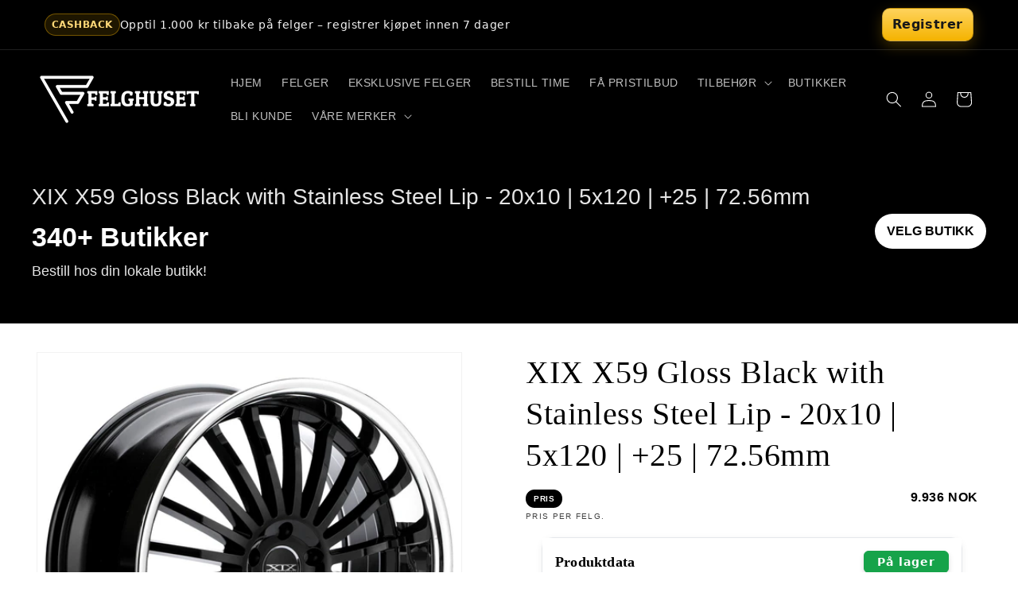

--- FILE ---
content_type: text/html; charset=utf-8
request_url: https://www.felghuset.no/products/felger-xix-x59-gloss-black-with-stainless-steel-lip-20x10-5x120-25-72-56mm
body_size: 42845
content:
<!doctype html>
<html class="no-js" lang="nb">
  <head>
    <meta charset="utf-8">
    <meta http-equiv="X-UA-Compatible" content="IE=edge">
    <meta name="viewport" content="width=device-width,initial-scale=1">
    <meta name="theme-color" content="">
    <link rel="canonical" href="https://www.felghuset.no/products/felger-xix-x59-gloss-black-with-stainless-steel-lip-20x10-5x120-25-72-56mm"><link rel="icon" type="image/png" href="//www.felghuset.no/cdn/shop/files/IconOnly_Transparent_NoBuffer_1_d34a9785-5ed0-4652-adcf-7b43a5b5e522.png?crop=center&height=32&v=1690646248&width=32"><link rel="preconnect" href="https://fonts.shopifycdn.com" crossorigin><title>
      XIX X59 Gloss Black with Stainless Steel Lip - 20x10 | 5x120 | +25 | 72.56mm
 &ndash; Felghuset</title>

    
      <meta name="description" content="Disse XIX X59 Felgene har en Gloss Black with Stainless Steel Lip finish og vil garantert få turen til å skille seg ut! Dette spesialoppsettet er i 20x10 med boltsirkel 5x120. Kjøp nå dine XIX X59 Felger! www.Felghuset.no">
    

    

<meta property="og:site_name" content="Felghuset">
<meta property="og:url" content="https://www.felghuset.no/products/felger-xix-x59-gloss-black-with-stainless-steel-lip-20x10-5x120-25-72-56mm">
<meta property="og:title" content="XIX X59 Gloss Black with Stainless Steel Lip - 20x10 | 5x120 | +25 | 72.56mm">
<meta property="og:type" content="product">
<meta property="og:description" content="Disse XIX X59 Felgene har en Gloss Black with Stainless Steel Lip finish og vil garantert få turen til å skille seg ut! Dette spesialoppsettet er i 20x10 med boltsirkel 5x120. Kjøp nå dine XIX X59 Felger! www.Felghuset.no"><meta property="og:image" content="http://www.felghuset.no/cdn/shop/files/XIX-Wheels-X59-Gloss-Black-SS-Lip-Standard_31034541-0bb8-401e-90f5-648992e2f480.jpg?v=1762956712">
  <meta property="og:image:secure_url" content="https://www.felghuset.no/cdn/shop/files/XIX-Wheels-X59-Gloss-Black-SS-Lip-Standard_31034541-0bb8-401e-90f5-648992e2f480.jpg?v=1762956712">
  <meta property="og:image:width" content="2000">
  <meta property="og:image:height" content="2000"><meta property="og:price:amount" content="6.955">
  <meta property="og:price:currency" content="NOK"><meta name="twitter:card" content="summary_large_image">
<meta name="twitter:title" content="XIX X59 Gloss Black with Stainless Steel Lip - 20x10 | 5x120 | +25 | 72.56mm">
<meta name="twitter:description" content="Disse XIX X59 Felgene har en Gloss Black with Stainless Steel Lip finish og vil garantert få turen til å skille seg ut! Dette spesialoppsettet er i 20x10 med boltsirkel 5x120. Kjøp nå dine XIX X59 Felger! www.Felghuset.no">


    <script src="//www.felghuset.no/cdn/shop/t/19/assets/constants.js?v=58251544750838685771711125662" defer="defer"></script>
    <script src="//www.felghuset.no/cdn/shop/t/19/assets/pubsub.js?v=158357773527763999511711125662" defer="defer"></script>
    <script src="//www.felghuset.no/cdn/shop/t/19/assets/global.js?v=37284204640041572741711125662" defer="defer"></script><script src="//www.felghuset.no/cdn/shop/t/19/assets/animations.js?v=88693664871331136111711125661" defer="defer"></script><script>window.performance && window.performance.mark && window.performance.mark('shopify.content_for_header.start');</script><meta name="google-site-verification" content="zT1HUxZUg9LjRpgYP_kYBkmWsGmhRVsBirk5CqQMP-Y">
<meta name="facebook-domain-verification" content="irlygggxe32ptlrrtivhkx16gwfhte">
<meta name="facebook-domain-verification" content="99igilxoh3omu6mdsuestl3d5m4lca">
<meta id="shopify-digital-wallet" name="shopify-digital-wallet" content="/60507717869/digital_wallets/dialog">
<link rel="alternate" type="application/json+oembed" href="https://www.felghuset.no/products/felger-xix-x59-gloss-black-with-stainless-steel-lip-20x10-5x120-25-72-56mm.oembed">
<script async="async" src="/checkouts/internal/preloads.js?locale=nb-NO"></script>
<script id="shopify-features" type="application/json">{"accessToken":"be5bcc9b02e564f202e0a3115a1c8158","betas":["rich-media-storefront-analytics"],"domain":"www.felghuset.no","predictiveSearch":true,"shopId":60507717869,"locale":"nb"}</script>
<script>var Shopify = Shopify || {};
Shopify.shop = "b2b-felgkongen.myshopify.com";
Shopify.locale = "nb";
Shopify.currency = {"active":"NOK","rate":"1.0"};
Shopify.country = "NO";
Shopify.theme = {"name":"2024","id":140508299501,"schema_name":"Dawn","schema_version":"13.0.1","theme_store_id":887,"role":"main"};
Shopify.theme.handle = "null";
Shopify.theme.style = {"id":null,"handle":null};
Shopify.cdnHost = "www.felghuset.no/cdn";
Shopify.routes = Shopify.routes || {};
Shopify.routes.root = "/";</script>
<script type="module">!function(o){(o.Shopify=o.Shopify||{}).modules=!0}(window);</script>
<script>!function(o){function n(){var o=[];function n(){o.push(Array.prototype.slice.apply(arguments))}return n.q=o,n}var t=o.Shopify=o.Shopify||{};t.loadFeatures=n(),t.autoloadFeatures=n()}(window);</script>
<script id="shop-js-analytics" type="application/json">{"pageType":"product"}</script>
<script defer="defer" async type="module" src="//www.felghuset.no/cdn/shopifycloud/shop-js/modules/v2/client.init-shop-cart-sync_CWreTG8s.nb.esm.js"></script>
<script defer="defer" async type="module" src="//www.felghuset.no/cdn/shopifycloud/shop-js/modules/v2/chunk.common_DShX4D5G.esm.js"></script>
<script type="module">
  await import("//www.felghuset.no/cdn/shopifycloud/shop-js/modules/v2/client.init-shop-cart-sync_CWreTG8s.nb.esm.js");
await import("//www.felghuset.no/cdn/shopifycloud/shop-js/modules/v2/chunk.common_DShX4D5G.esm.js");

  window.Shopify.SignInWithShop?.initShopCartSync?.({"fedCMEnabled":true,"windoidEnabled":true});

</script>
<script>(function() {
  var isLoaded = false;
  function asyncLoad() {
    if (isLoaded) return;
    isLoaded = true;
    var urls = ["https:\/\/chimpstatic.com\/mcjs-connected\/js\/users\/9822769203478d93301d6fa22\/ab2faae7298f4cc53f38e16d7.js?shop=b2b-felgkongen.myshopify.com","https:\/\/intg.snapchat.com\/shopify\/shopify-scevent-init.js?id=5c770ff6-c74c-4fc8-a08b-712c02d38ccd\u0026shop=b2b-felgkongen.myshopify.com","https:\/\/cdn-app.cart-bot.net\/public\/js\/append.js?shop=b2b-felgkongen.myshopify.com"];
    for (var i = 0; i < urls.length; i++) {
      var s = document.createElement('script');
      s.type = 'text/javascript';
      s.async = true;
      s.src = urls[i];
      var x = document.getElementsByTagName('script')[0];
      x.parentNode.insertBefore(s, x);
    }
  };
  if(window.attachEvent) {
    window.attachEvent('onload', asyncLoad);
  } else {
    window.addEventListener('load', asyncLoad, false);
  }
})();</script>
<script id="__st">var __st={"a":60507717869,"offset":3600,"reqid":"69012856-ddb4-4183-8c6e-3a12e4b522e5-1768881687","pageurl":"www.felghuset.no\/products\/felger-xix-x59-gloss-black-with-stainless-steel-lip-20x10-5x120-25-72-56mm","u":"fe3503d7de34","p":"product","rtyp":"product","rid":9185581793517};</script>
<script>window.ShopifyPaypalV4VisibilityTracking = true;</script>
<script id="form-persister">!function(){'use strict';const t='contact',e='new_comment',n=[[t,t],['blogs',e],['comments',e],[t,'customer']],o='password',r='form_key',c=['recaptcha-v3-token','g-recaptcha-response','h-captcha-response',o],s=()=>{try{return window.sessionStorage}catch{return}},i='__shopify_v',u=t=>t.elements[r],a=function(){const t=[...n].map((([t,e])=>`form[action*='/${t}']:not([data-nocaptcha='true']) input[name='form_type'][value='${e}']`)).join(',');var e;return e=t,()=>e?[...document.querySelectorAll(e)].map((t=>t.form)):[]}();function m(t){const e=u(t);a().includes(t)&&(!e||!e.value)&&function(t){try{if(!s())return;!function(t){const e=s();if(!e)return;const n=u(t);if(!n)return;const o=n.value;o&&e.removeItem(o)}(t);const e=Array.from(Array(32),(()=>Math.random().toString(36)[2])).join('');!function(t,e){u(t)||t.append(Object.assign(document.createElement('input'),{type:'hidden',name:r})),t.elements[r].value=e}(t,e),function(t,e){const n=s();if(!n)return;const r=[...t.querySelectorAll(`input[type='${o}']`)].map((({name:t})=>t)),u=[...c,...r],a={};for(const[o,c]of new FormData(t).entries())u.includes(o)||(a[o]=c);n.setItem(e,JSON.stringify({[i]:1,action:t.action,data:a}))}(t,e)}catch(e){console.error('failed to persist form',e)}}(t)}const f=t=>{if('true'===t.dataset.persistBound)return;const e=function(t,e){const n=function(t){return'function'==typeof t.submit?t.submit:HTMLFormElement.prototype.submit}(t).bind(t);return function(){let t;return()=>{t||(t=!0,(()=>{try{e(),n()}catch(t){(t=>{console.error('form submit failed',t)})(t)}})(),setTimeout((()=>t=!1),250))}}()}(t,(()=>{m(t)}));!function(t,e){if('function'==typeof t.submit&&'function'==typeof e)try{t.submit=e}catch{}}(t,e),t.addEventListener('submit',(t=>{t.preventDefault(),e()})),t.dataset.persistBound='true'};!function(){function t(t){const e=(t=>{const e=t.target;return e instanceof HTMLFormElement?e:e&&e.form})(t);e&&m(e)}document.addEventListener('submit',t),document.addEventListener('DOMContentLoaded',(()=>{const e=a();for(const t of e)f(t);var n;n=document.body,new window.MutationObserver((t=>{for(const e of t)if('childList'===e.type&&e.addedNodes.length)for(const t of e.addedNodes)1===t.nodeType&&'FORM'===t.tagName&&a().includes(t)&&f(t)})).observe(n,{childList:!0,subtree:!0,attributes:!1}),document.removeEventListener('submit',t)}))}()}();</script>
<script integrity="sha256-4kQ18oKyAcykRKYeNunJcIwy7WH5gtpwJnB7kiuLZ1E=" data-source-attribution="shopify.loadfeatures" defer="defer" src="//www.felghuset.no/cdn/shopifycloud/storefront/assets/storefront/load_feature-a0a9edcb.js" crossorigin="anonymous"></script>
<script data-source-attribution="shopify.dynamic_checkout.dynamic.init">var Shopify=Shopify||{};Shopify.PaymentButton=Shopify.PaymentButton||{isStorefrontPortableWallets:!0,init:function(){window.Shopify.PaymentButton.init=function(){};var t=document.createElement("script");t.src="https://www.felghuset.no/cdn/shopifycloud/portable-wallets/latest/portable-wallets.nb.js",t.type="module",document.head.appendChild(t)}};
</script>
<script data-source-attribution="shopify.dynamic_checkout.buyer_consent">
  function portableWalletsHideBuyerConsent(e){var t=document.getElementById("shopify-buyer-consent"),n=document.getElementById("shopify-subscription-policy-button");t&&n&&(t.classList.add("hidden"),t.setAttribute("aria-hidden","true"),n.removeEventListener("click",e))}function portableWalletsShowBuyerConsent(e){var t=document.getElementById("shopify-buyer-consent"),n=document.getElementById("shopify-subscription-policy-button");t&&n&&(t.classList.remove("hidden"),t.removeAttribute("aria-hidden"),n.addEventListener("click",e))}window.Shopify?.PaymentButton&&(window.Shopify.PaymentButton.hideBuyerConsent=portableWalletsHideBuyerConsent,window.Shopify.PaymentButton.showBuyerConsent=portableWalletsShowBuyerConsent);
</script>
<script data-source-attribution="shopify.dynamic_checkout.cart.bootstrap">document.addEventListener("DOMContentLoaded",(function(){function t(){return document.querySelector("shopify-accelerated-checkout-cart, shopify-accelerated-checkout")}if(t())Shopify.PaymentButton.init();else{new MutationObserver((function(e,n){t()&&(Shopify.PaymentButton.init(),n.disconnect())})).observe(document.body,{childList:!0,subtree:!0})}}));
</script>
<script id='scb4127' type='text/javascript' async='' src='https://www.felghuset.no/cdn/shopifycloud/privacy-banner/storefront-banner.js'></script><script id="sections-script" data-sections="header" defer="defer" src="//www.felghuset.no/cdn/shop/t/19/compiled_assets/scripts.js?v=3960"></script>
<script>window.performance && window.performance.mark && window.performance.mark('shopify.content_for_header.end');</script>


    <style data-shopify>
      @font-face {
  font-family: "Libre Caslon Text";
  font-weight: 400;
  font-style: normal;
  font-display: swap;
  src: url("//www.felghuset.no/cdn/fonts/libre_caslon_text/librecaslontext_n4.69e40b5499cae01f08d854557f813a31bc80e248.woff2") format("woff2"),
       url("//www.felghuset.no/cdn/fonts/libre_caslon_text/librecaslontext_n4.64955492c60f32c2546fc5710223f1274518807f.woff") format("woff");
}

      @font-face {
  font-family: "Libre Caslon Text";
  font-weight: 700;
  font-style: normal;
  font-display: swap;
  src: url("//www.felghuset.no/cdn/fonts/libre_caslon_text/librecaslontext_n7.b20ca17623bb3a4e02fcf2b78f7f9877d492167f.woff2") format("woff2"),
       url("//www.felghuset.no/cdn/fonts/libre_caslon_text/librecaslontext_n7.df06341f180150107fc9cd0e7c045ce57c18992f.woff") format("woff");
}

      @font-face {
  font-family: "Libre Caslon Text";
  font-weight: 400;
  font-style: italic;
  font-display: swap;
  src: url("//www.felghuset.no/cdn/fonts/libre_caslon_text/librecaslontext_i4.6006c7d91a651dda74488d42fbeedf5e4d6b59ef.woff2") format("woff2"),
       url("//www.felghuset.no/cdn/fonts/libre_caslon_text/librecaslontext_i4.1c7bc7ed7939bb42f1b9d81b6c1935f868ec741c.woff") format("woff");
}

      @font-face {
  font-family: "Libre Caslon Text";
  font-weight: 700;
  font-style: italic;
  font-display: swap;
  src: url("//www.felghuset.no/cdn/fonts/libre_caslon_text/librecaslontext_i7.f909ef934243ac97de2478bdcfaf19802ddf838d.woff2") format("woff2"),
       url("//www.felghuset.no/cdn/fonts/libre_caslon_text/librecaslontext_i7.9a5d6bd9a8694f9ef82c23e9e3180684aae3a7b8.woff") format("woff");
}

      

      
        :root,
        .color-background-1 {
          --color-background: 255,255,255;
        
          --gradient-background: #ffffff;
        

        

        --color-foreground: 0,0,0;
        --color-background-contrast: 191,191,191;
        --color-shadow: 0,0,0;
        --color-button: 0,0,0;
        --color-button-text: 255,255,255;
        --color-secondary-button: 255,255,255;
        --color-secondary-button-text: 0,0,0;
        --color-link: 0,0,0;
        --color-badge-foreground: 0,0,0;
        --color-badge-background: 255,255,255;
        --color-badge-border: 0,0,0;
        --payment-terms-background-color: rgb(255 255 255);
      }
      
        
        .color-background-2 {
          --color-background: 255,255,255;
        
          --gradient-background: #ffffff;
        

        

        --color-foreground: 0,0,0;
        --color-background-contrast: 191,191,191;
        --color-shadow: 0,0,0;
        --color-button: 0,0,0;
        --color-button-text: 255,255,255;
        --color-secondary-button: 255,255,255;
        --color-secondary-button-text: 0,0,0;
        --color-link: 0,0,0;
        --color-badge-foreground: 0,0,0;
        --color-badge-background: 255,255,255;
        --color-badge-border: 0,0,0;
        --payment-terms-background-color: rgb(255 255 255);
      }
      
        
        .color-inverse {
          --color-background: 0,0,0;
        
          --gradient-background: #000000;
        

        

        --color-foreground: 255,255,255;
        --color-background-contrast: 128,128,128;
        --color-shadow: 0,0,0;
        --color-button: 255,255,255;
        --color-button-text: 0,0,0;
        --color-secondary-button: 0,0,0;
        --color-secondary-button-text: 255,255,255;
        --color-link: 255,255,255;
        --color-badge-foreground: 255,255,255;
        --color-badge-background: 0,0,0;
        --color-badge-border: 255,255,255;
        --payment-terms-background-color: rgb(0 0 0);
      }
      
        
        .color-accent-1 {
          --color-background: 0,0,0;
        
          --gradient-background: #000000;
        

        

        --color-foreground: 255,255,255;
        --color-background-contrast: 128,128,128;
        --color-shadow: 0,0,0;
        --color-button: 255,255,255;
        --color-button-text: 0,0,0;
        --color-secondary-button: 0,0,0;
        --color-secondary-button-text: 255,255,255;
        --color-link: 255,255,255;
        --color-badge-foreground: 255,255,255;
        --color-badge-background: 0,0,0;
        --color-badge-border: 255,255,255;
        --payment-terms-background-color: rgb(0 0 0);
      }
      
        
        .color-accent-2 {
          --color-background: 238,149,0;
        
          --gradient-background: #ee9500;
        

        

        --color-foreground: 255,255,255;
        --color-background-contrast: 110,69,0;
        --color-shadow: 0,0,0;
        --color-button: 255,255,255;
        --color-button-text: 238,149,0;
        --color-secondary-button: 238,149,0;
        --color-secondary-button-text: 255,255,255;
        --color-link: 255,255,255;
        --color-badge-foreground: 255,255,255;
        --color-badge-background: 238,149,0;
        --color-badge-border: 255,255,255;
        --payment-terms-background-color: rgb(238 149 0);
      }
      
        
        .color-scheme-b10cca14-f2f9-4f30-89ff-5fdf65707ebe {
          --color-background: 196,5,5;
        
          --gradient-background: #c40505;
        

        

        --color-foreground: 255,255,255;
        --color-background-contrast: 221,6,6;
        --color-shadow: 228,41,0;
        --color-button: 228,41,0;
        --color-button-text: 255,255,255;
        --color-secondary-button: 196,5,5;
        --color-secondary-button-text: 228,41,0;
        --color-link: 228,41,0;
        --color-badge-foreground: 255,255,255;
        --color-badge-background: 196,5,5;
        --color-badge-border: 255,255,255;
        --payment-terms-background-color: rgb(196 5 5);
      }
      
        
        .color-scheme-009200ea-9935-45d0-9da2-e3c7b7fd917a {
          --color-background: 42,167,68;
        
          --gradient-background: #2aa744;
        

        

        --color-foreground: 255,255,255;
        --color-background-contrast: 16,65,27;
        --color-shadow: 0,0,0;
        --color-button: 0,0,0;
        --color-button-text: 255,255,255;
        --color-secondary-button: 42,167,68;
        --color-secondary-button-text: 0,0,0;
        --color-link: 0,0,0;
        --color-badge-foreground: 255,255,255;
        --color-badge-background: 42,167,68;
        --color-badge-border: 255,255,255;
        --payment-terms-background-color: rgb(42 167 68);
      }
      

      body, .color-background-1, .color-background-2, .color-inverse, .color-accent-1, .color-accent-2, .color-scheme-b10cca14-f2f9-4f30-89ff-5fdf65707ebe, .color-scheme-009200ea-9935-45d0-9da2-e3c7b7fd917a {
        color: rgba(var(--color-foreground), 0.75);
        background-color: rgb(var(--color-background));
      }

      :root {
        --font-body-family: "Libre Caslon Text", serif;
        --font-body-style: normal;
        --font-body-weight: 400;
        --font-body-weight-bold: 700;

        --font-heading-family: "New York", Iowan Old Style, Apple Garamond, Baskerville, Times New Roman, Droid Serif, Times, Source Serif Pro, serif, Apple Color Emoji, Segoe UI Emoji, Segoe UI Symbol;
        --font-heading-style: normal;
        --font-heading-weight: 400;

        --font-body-scale: 1.0;
        --font-heading-scale: 1.0;

        --media-padding: px;
        --media-border-opacity: 0.05;
        --media-border-width: 1px;
        --media-radius: 0px;
        --media-shadow-opacity: 0.0;
        --media-shadow-horizontal-offset: 0px;
        --media-shadow-vertical-offset: 0px;
        --media-shadow-blur-radius: 0px;
        --media-shadow-visible: 0;

        --page-width: 160rem;
        --page-width-margin: 0rem;

        --product-card-image-padding: 0.0rem;
        --product-card-corner-radius: 1.4rem;
        --product-card-text-alignment: center;
        --product-card-border-width: 0.1rem;
        --product-card-border-opacity: 0.05;
        --product-card-shadow-opacity: 0.1;
        --product-card-shadow-visible: 1;
        --product-card-shadow-horizontal-offset: 0.0rem;
        --product-card-shadow-vertical-offset: 0.0rem;
        --product-card-shadow-blur-radius: 2.0rem;

        --collection-card-image-padding: 0.0rem;
        --collection-card-corner-radius: 0.0rem;
        --collection-card-text-alignment: center;
        --collection-card-border-width: 0.0rem;
        --collection-card-border-opacity: 0.0;
        --collection-card-shadow-opacity: 0.1;
        --collection-card-shadow-visible: 1;
        --collection-card-shadow-horizontal-offset: 0.0rem;
        --collection-card-shadow-vertical-offset: 0.0rem;
        --collection-card-shadow-blur-radius: 0.0rem;

        --blog-card-image-padding: 0.0rem;
        --blog-card-corner-radius: 0.0rem;
        --blog-card-text-alignment: left;
        --blog-card-border-width: 0.0rem;
        --blog-card-border-opacity: 0.0;
        --blog-card-shadow-opacity: 0.1;
        --blog-card-shadow-visible: 1;
        --blog-card-shadow-horizontal-offset: 0.0rem;
        --blog-card-shadow-vertical-offset: 0.0rem;
        --blog-card-shadow-blur-radius: 0.0rem;

        --badge-corner-radius: 4.0rem;

        --popup-border-width: 1px;
        --popup-border-opacity: 0.1;
        --popup-corner-radius: 0px;
        --popup-shadow-opacity: 0.0;
        --popup-shadow-horizontal-offset: 0px;
        --popup-shadow-vertical-offset: 0px;
        --popup-shadow-blur-radius: 0px;

        --drawer-border-width: 1px;
        --drawer-border-opacity: 0.1;
        --drawer-shadow-opacity: 0.0;
        --drawer-shadow-horizontal-offset: 0px;
        --drawer-shadow-vertical-offset: 0px;
        --drawer-shadow-blur-radius: 0px;

        --spacing-sections-desktop: 0px;
        --spacing-sections-mobile: 0px;

        --grid-desktop-vertical-spacing: 8px;
        --grid-desktop-horizontal-spacing: 8px;
        --grid-mobile-vertical-spacing: 4px;
        --grid-mobile-horizontal-spacing: 4px;

        --text-boxes-border-opacity: 0.0;
        --text-boxes-border-width: 0px;
        --text-boxes-radius: 0px;
        --text-boxes-shadow-opacity: 0.0;
        --text-boxes-shadow-visible: 0;
        --text-boxes-shadow-horizontal-offset: 0px;
        --text-boxes-shadow-vertical-offset: 0px;
        --text-boxes-shadow-blur-radius: 0px;

        --buttons-radius: 0px;
        --buttons-radius-outset: 0px;
        --buttons-border-width: 1px;
        --buttons-border-opacity: 1.0;
        --buttons-shadow-opacity: 0.0;
        --buttons-shadow-visible: 0;
        --buttons-shadow-horizontal-offset: 0px;
        --buttons-shadow-vertical-offset: 0px;
        --buttons-shadow-blur-radius: 0px;
        --buttons-border-offset: 0px;

        --inputs-radius: 0px;
        --inputs-border-width: 1px;
        --inputs-border-opacity: 0.55;
        --inputs-shadow-opacity: 0.0;
        --inputs-shadow-horizontal-offset: 0px;
        --inputs-margin-offset: 0px;
        --inputs-shadow-vertical-offset: 0px;
        --inputs-shadow-blur-radius: 0px;
        --inputs-radius-outset: 0px;

        --variant-pills-radius: 40px;
        --variant-pills-border-width: 1px;
        --variant-pills-border-opacity: 0.55;
        --variant-pills-shadow-opacity: 0.0;
        --variant-pills-shadow-horizontal-offset: 0px;
        --variant-pills-shadow-vertical-offset: 0px;
        --variant-pills-shadow-blur-radius: 0px;
      }

      *,
      *::before,
      *::after {
        box-sizing: inherit;
      }

      html {
        box-sizing: border-box;
        font-size: calc(var(--font-body-scale) * 62.5%);
        height: 100%;
      }

      body {
        display: grid;
        grid-template-rows: auto auto 1fr auto;
        grid-template-columns: 100%;
        min-height: 100%;
        margin: 0;
        font-size: 1.5rem;
        letter-spacing: 0.06rem;
        line-height: calc(1 + 0.8 / var(--font-body-scale));
        font-family: var(--font-body-family);
        font-style: var(--font-body-style);
        font-weight: var(--font-body-weight);
      }

      @media screen and (min-width: 750px) {
        body {
          font-size: 1.6rem;
        }
      }
    </style>

    <link href="//www.felghuset.no/cdn/shop/t/19/assets/base.css?v=51719719937777603221713328674" rel="stylesheet" type="text/css" media="all" />
<link rel="preload" as="font" href="//www.felghuset.no/cdn/fonts/libre_caslon_text/librecaslontext_n4.69e40b5499cae01f08d854557f813a31bc80e248.woff2" type="font/woff2" crossorigin><link
        rel="stylesheet"
        href="//www.felghuset.no/cdn/shop/t/19/assets/component-predictive-search.css?v=118923337488134913561711125662"
        media="print"
        onload="this.media='all'"
      ><script>
      document.documentElement.className = document.documentElement.className.replace('no-js', 'js');
      if (Shopify.designMode) {
        document.documentElement.classList.add('shopify-design-mode');
      }
    </script>
  <!-- BEGIN app block: shopify://apps/cartbot/blocks/cartbot-script-append/f7a44e3b-3901-4412-9d5a-3db0980a9db0 --><script defer="defer">
	/**	Cartbot script loader, version number: 2.0 */
	(function(){
		var loadScript=function(a,b){var c=document.createElement("script");c.type="text/javascript",c.readyState?c.onreadystatechange=function(){("loaded"==c.readyState||"complete"==c.readyState)&&(c.onreadystatechange=null,b())}:c.onload=function(){b()},c.src=a,document.getElementsByTagName("head")[0].appendChild(c)};
		appendScriptUrl('b2b-felgkongen.myshopify.com');

		// get script url and append timestamp of last change
		function appendScriptUrl(shop) {

			var timeStamp 			= Math.floor(Date.now() / (1000*1*1));
			var timestampUrl 		= 'https://app.cart-bot.net/public/status/shop/'+shop+'.js?'+timeStamp;
			var backupTimestampUrl 	= 'https://cdn-app.cart-bot.net/public/status/shop/'+shop+'.js?'+timeStamp;

			loadScript(timestampUrl, function() {
				// Append app script
				if (typeof giftbee_settings_updated == 'undefined') {
					giftbee_settings_updated = 'default-by-script';
				}

				var scriptUrl = "https://cdn-app.cart-bot.net/public/js/main.js?shop="+shop+"&"+giftbee_settings_updated;

				loadScript(scriptUrl, function(){});
			}, function() {
				// Failure
				loadScript(backupTimestampUrl, function() {
					// Append app script
					if (typeof giftbee_settings_updated == 'undefined') {
						giftbee_settings_updated = 'default-by-script';
					}

					var scriptUrl = "https://cdn-app.cart-bot.net/public/js/main.js?shop="+shop+"&"+giftbee_settings_updated;

					loadScript(scriptUrl, function(){});
				}, function() {});
			});
		}
	})();

	var CartBotScriptAppended = true;
</script>

<!-- END app block --><!-- BEGIN app block: shopify://apps/hulk-form-builder/blocks/app-embed/b6b8dd14-356b-4725-a4ed-77232212b3c3 --><!-- BEGIN app snippet: hulkapps-formbuilder-theme-ext --><script type="text/javascript">
  
  if (typeof window.formbuilder_customer != "object") {
        window.formbuilder_customer = {}
  }

  window.hulkFormBuilder = {
    form_data: {"form_tdxeP3Km4w2haXiM5tARiQ":{"uuid":"tdxeP3Km4w2haXiM5tARiQ","form_name":"Bli forhandler","form_data":{"div_back_gradient_1":"#fff","div_back_gradient_2":"#fff","back_color":"#fff","form_title":"\u003ch2 style=\"font-style: italic; text-align: center;\"\u003e\u003cspan style=\"background-color:#ffffff;\"\u003eBli Kunde\u003c\/span\u003e\u003c\/h2\u003e\n","form_submit":"Send","after_submit":"redirect","after_submit_msg":"","captcha_enable":"no","label_style":"FloatingLabels","input_border_radius":"2","back_type":"transparent","input_back_color":"#fff","input_back_color_hover":"#fff","back_shadow":"none","label_font_clr":"#333333","input_font_clr":"#333333","button_align":"fullBtn","button_clr":"#fff","button_back_clr":"#333333","button_border_radius":"2","form_width":"100%","form_border_size":"2","form_border_clr":"#ffffff","form_border_radius":"1","label_font_size":"14","input_font_size":"12","button_font_size":"16","form_padding":"35","input_border_color":"#383838","input_border_color_hover":"#ee9500","btn_border_clr":"#333333","btn_border_size":"1","form_name":"Bli forhandler","":"post@felghuset.no","form_access_message":"\u003cp\u003ePlease login to access the form\u003cbr\u003eDo not have an account? Create account\u003c\/p\u003e","admin_email_response":"yes","image_url":"https:\/\/form-builder-by-hulkapps.s3.amazonaws.com\/uploads\/b2b-felgkongen.myshopify.com\/backend_image\/backend_image\/1387\/296-2969088_happy-business-woman-png-transparent-png.png","form_description":"\u003cp\u003e\u0026nbsp;\u003c\/p\u003e\n\n\u003cp\u003e\u003cspan style=\"background-color:#ffffff;\"\u003eS\u0026oslash;k om en bruker i v\u0026aring;r nettbutikk ved \u0026aring; fylle ut feltene under!\u003c\/span\u003e\u003c\/p\u003e\n","after_submit_url":"https:\/\/www.felghuset.no\/pages\/takk-forhandler","formElements":[{"type":"text","position":0,"label":"Fornavn","customClass":"","halfwidth":"yes","Conditions":{},"page_number":1,"required":"yes"},{"type":"text","position":1,"label":"Etternavn","halfwidth":"yes","Conditions":{},"required":"yes","page_number":1},{"type":"email","position":2,"label":"E-post","required":"yes","email_confirm":"yes","Conditions":{},"page_number":1},{"Conditions":{},"type":"multipleCheckbox","position":3,"label":"Bransje","values":"Bilverksted\nDekkverksted\nBilsalg\nBilskade\/Bilpleie","elementCost":{},"required":"yes","page_number":1,"halfwidth":"no","align":"vertical"},{"Conditions":{},"type":"text","position":4,"label":"Organisasjonsnummer","required":"yes","page_number":1,"halfwidth":"yes"},{"Conditions":{},"type":"text","position":5,"label":"Mobil kontaktperson","required":"yes","page_number":1,"halfwidth":"yes"},{"Conditions":{},"type":"text","position":6,"label":"E-post for e-faktura:","required":"yes","page_number":1,"halfwidth":"yes"},{"Conditions":{},"type":"text","position":7,"label":"Firmanavn","required":"yes","page_number":1,"halfwidth":"yes"},{"Conditions":{},"type":"text","position":8,"label":"Adresse","required":"yes","page_number":1,"halfwidth":"yes"},{"Conditions":{},"type":"text","position":9,"label":"Postnummer","required":"yes","page_number":1,"halfwidth":"yes"},{"Conditions":{},"type":"text","position":10,"label":"By","required":"yes","page_number":1,"halfwidth":"yes"},{"Conditions":{},"type":"radio","position":11,"label":"Ønsker dere å bli monteringspartner for Felgkongen.no","values":"Ja\nNei","elementCost":{},"required":"yes","page_number":1},{"Conditions":{},"type":"text","position":12,"label":"Nettside? om dere har","required":"no","page_number":1,"halfwidth":"yes"},{"Conditions":{},"type":"textarea","position":13,"label":"Kommentar","required":"no","page_number":1}]},"is_spam_form":false,"shop_uuid":"vaNdUCVLiVzC79qRAThSvA","shop_timezone":"Europe\/Oslo","shop_id":71397,"shop_is_after_submit_enabled":true,"shop_shopify_plan":"basic","shop_shopify_domain":"b2b-felgkongen.myshopify.com"}},
    shop_data: {"shop_vaNdUCVLiVzC79qRAThSvA":{"shop_uuid":"vaNdUCVLiVzC79qRAThSvA","shop_timezone":"Europe\/Oslo","shop_id":71397,"shop_is_after_submit_enabled":true,"shop_shopify_plan":"Basic","shop_shopify_domain":"b2b-felgkongen.myshopify.com","shop_created_at":"2022-09-20T13:17:27.144-05:00","is_skip_metafield":false,"shop_deleted":false,"shop_disabled":false}},
    settings_data: {"shop_settings":{"shop_customise_msgs":[],"default_customise_msgs":{"is_required":"is required","thank_you":"Thank you! The form was submitted successfully.","processing":"Processing...","valid_data":"Please provide valid data","valid_email":"Provide valid email format","valid_tags":"HTML Tags are not allowed","valid_phone":"Provide valid phone number","valid_captcha":"Please provide valid captcha response","valid_url":"Provide valid URL","only_number_alloud":"Provide valid number in","number_less":"must be less than","number_more":"must be more than","image_must_less":"Image must be less than 20MB","image_number":"Images allowed","image_extension":"Invalid extension! Please provide image file","error_image_upload":"Error in image upload. Please try again.","error_file_upload":"Error in file upload. Please try again.","your_response":"Your response","error_form_submit":"Error occur.Please try again after sometime.","email_submitted":"Form with this email is already submitted","invalid_email_by_zerobounce":"The email address you entered appears to be invalid. Please check it and try again.","download_file":"Download file","card_details_invalid":"Your card details are invalid","card_details":"Card details","please_enter_card_details":"Please enter card details","card_number":"Card number","exp_mm":"Exp MM","exp_yy":"Exp YY","crd_cvc":"CVV","payment_value":"Payment amount","please_enter_payment_amount":"Please enter payment amount","address1":"Address line 1","address2":"Address line 2","city":"City","province":"Province","zipcode":"Zip code","country":"Country","blocked_domain":"This form does not accept addresses from","file_must_less":"File must be less than 20MB","file_extension":"Invalid extension! Please provide file","only_file_number_alloud":"files allowed","previous":"Previous","next":"Next","must_have_a_input":"Please enter at least one field.","please_enter_required_data":"Please enter required data","atleast_one_special_char":"Include at least one special character","atleast_one_lowercase_char":"Include at least one lowercase character","atleast_one_uppercase_char":"Include at least one uppercase character","atleast_one_number":"Include at least one number","must_have_8_chars":"Must have 8 characters long","be_between_8_and_12_chars":"Be between 8 and 12 characters long","please_select":"Please Select","phone_submitted":"Form with this phone number is already submitted","user_res_parse_error":"Error while submitting the form","valid_same_values":"values must be same","product_choice_clear_selection":"Clear Selection","picture_choice_clear_selection":"Clear Selection","remove_all_for_file_image_upload":"Remove All","invalid_file_type_for_image_upload":"You can't upload files of this type.","invalid_file_type_for_signature_upload":"You can't upload files of this type.","max_files_exceeded_for_file_upload":"You can not upload any more files.","max_files_exceeded_for_image_upload":"You can not upload any more files.","file_already_exist":"File already uploaded","max_limit_exceed":"You have added the maximum number of text fields.","cancel_upload_for_file_upload":"Cancel upload","cancel_upload_for_image_upload":"Cancel upload","cancel_upload_for_signature_upload":"Cancel upload"},"shop_blocked_domains":[]}},
    features_data: {"shop_plan_features":{"shop_plan_features":["unlimited-forms","full-design-customization","export-form-submissions","multiple-recipients-for-form-submissions","multiple-admin-notifications","enable-captcha","unlimited-file-uploads","save-submitted-form-data","set-auto-response-message","conditional-logic","form-banner","save-as-draft-facility","include-user-response-in-admin-email","disable-form-submission","mail-platform-integration","stripe-payment-integration","pre-built-templates","create-customer-account-on-shopify","google-analytics-3-by-tracking-id","facebook-pixel-id","bing-uet-pixel-id","advanced-js","advanced-css","api-available","customize-form-message","hidden-field","restrict-from-submissions-per-one-user","utm-tracking","ratings","privacy-notices","heading","paragraph","shopify-flow-trigger","domain-setup","block-domain","address","html-code","form-schedule","after-submit-script","customize-form-scrolling","on-form-submission-record-the-referrer-url","password","duplicate-the-forms","include-user-response-in-auto-responder-email","elements-add-ons","admin-and-auto-responder-email-with-tokens","email-export","premium-support","google-analytics-4-by-measurement-id","google-ads-for-tracking-conversion","validation-field","file-upload","load_form_as_popup","advanced_conditional_logic"]}},
    shop: null,
    shop_id: null,
    plan_features: null,
    validateDoubleQuotes: false,
    assets: {
      extraFunctions: "https://cdn.shopify.com/extensions/019bb5ee-ec40-7527-955d-c1b8751eb060/form-builder-by-hulkapps-50/assets/extra-functions.js",
      extraStyles: "https://cdn.shopify.com/extensions/019bb5ee-ec40-7527-955d-c1b8751eb060/form-builder-by-hulkapps-50/assets/extra-styles.css",
      bootstrapStyles: "https://cdn.shopify.com/extensions/019bb5ee-ec40-7527-955d-c1b8751eb060/form-builder-by-hulkapps-50/assets/theme-app-extension-bootstrap.css"
    },
    translations: {
      htmlTagNotAllowed: "HTML Tags are not allowed",
      sqlQueryNotAllowed: "SQL Queries are not allowed",
      doubleQuoteNotAllowed: "Double quotes are not allowed",
      vorwerkHttpWwwNotAllowed: "The words \u0026#39;http\u0026#39; and \u0026#39;www\u0026#39; are not allowed. Please remove them and try again.",
      maxTextFieldsReached: "You have added the maximum number of text fields.",
      avoidNegativeWords: "Avoid negative words: Don\u0026#39;t use negative words in your contact message.",
      customDesignOnly: "This form is for custom designs requests. For general inquiries please contact our team at info@stagheaddesigns.com",
      zerobounceApiErrorMsg: "We couldn\u0026#39;t verify your email due to a technical issue. Please try again later.",
    }

  }

  

  window.FbThemeAppExtSettingsHash = {}
  
</script><!-- END app snippet --><!-- END app block --><script src="https://cdn.shopify.com/extensions/019bb5ee-ec40-7527-955d-c1b8751eb060/form-builder-by-hulkapps-50/assets/form-builder-script.js" type="text/javascript" defer="defer"></script>
<link href="https://monorail-edge.shopifysvc.com" rel="dns-prefetch">
<script>(function(){if ("sendBeacon" in navigator && "performance" in window) {try {var session_token_from_headers = performance.getEntriesByType('navigation')[0].serverTiming.find(x => x.name == '_s').description;} catch {var session_token_from_headers = undefined;}var session_cookie_matches = document.cookie.match(/_shopify_s=([^;]*)/);var session_token_from_cookie = session_cookie_matches && session_cookie_matches.length === 2 ? session_cookie_matches[1] : "";var session_token = session_token_from_headers || session_token_from_cookie || "";function handle_abandonment_event(e) {var entries = performance.getEntries().filter(function(entry) {return /monorail-edge.shopifysvc.com/.test(entry.name);});if (!window.abandonment_tracked && entries.length === 0) {window.abandonment_tracked = true;var currentMs = Date.now();var navigation_start = performance.timing.navigationStart;var payload = {shop_id: 60507717869,url: window.location.href,navigation_start,duration: currentMs - navigation_start,session_token,page_type: "product"};window.navigator.sendBeacon("https://monorail-edge.shopifysvc.com/v1/produce", JSON.stringify({schema_id: "online_store_buyer_site_abandonment/1.1",payload: payload,metadata: {event_created_at_ms: currentMs,event_sent_at_ms: currentMs}}));}}window.addEventListener('pagehide', handle_abandonment_event);}}());</script>
<script id="web-pixels-manager-setup">(function e(e,d,r,n,o){if(void 0===o&&(o={}),!Boolean(null===(a=null===(i=window.Shopify)||void 0===i?void 0:i.analytics)||void 0===a?void 0:a.replayQueue)){var i,a;window.Shopify=window.Shopify||{};var t=window.Shopify;t.analytics=t.analytics||{};var s=t.analytics;s.replayQueue=[],s.publish=function(e,d,r){return s.replayQueue.push([e,d,r]),!0};try{self.performance.mark("wpm:start")}catch(e){}var l=function(){var e={modern:/Edge?\/(1{2}[4-9]|1[2-9]\d|[2-9]\d{2}|\d{4,})\.\d+(\.\d+|)|Firefox\/(1{2}[4-9]|1[2-9]\d|[2-9]\d{2}|\d{4,})\.\d+(\.\d+|)|Chrom(ium|e)\/(9{2}|\d{3,})\.\d+(\.\d+|)|(Maci|X1{2}).+ Version\/(15\.\d+|(1[6-9]|[2-9]\d|\d{3,})\.\d+)([,.]\d+|)( \(\w+\)|)( Mobile\/\w+|) Safari\/|Chrome.+OPR\/(9{2}|\d{3,})\.\d+\.\d+|(CPU[ +]OS|iPhone[ +]OS|CPU[ +]iPhone|CPU IPhone OS|CPU iPad OS)[ +]+(15[._]\d+|(1[6-9]|[2-9]\d|\d{3,})[._]\d+)([._]\d+|)|Android:?[ /-](13[3-9]|1[4-9]\d|[2-9]\d{2}|\d{4,})(\.\d+|)(\.\d+|)|Android.+Firefox\/(13[5-9]|1[4-9]\d|[2-9]\d{2}|\d{4,})\.\d+(\.\d+|)|Android.+Chrom(ium|e)\/(13[3-9]|1[4-9]\d|[2-9]\d{2}|\d{4,})\.\d+(\.\d+|)|SamsungBrowser\/([2-9]\d|\d{3,})\.\d+/,legacy:/Edge?\/(1[6-9]|[2-9]\d|\d{3,})\.\d+(\.\d+|)|Firefox\/(5[4-9]|[6-9]\d|\d{3,})\.\d+(\.\d+|)|Chrom(ium|e)\/(5[1-9]|[6-9]\d|\d{3,})\.\d+(\.\d+|)([\d.]+$|.*Safari\/(?![\d.]+ Edge\/[\d.]+$))|(Maci|X1{2}).+ Version\/(10\.\d+|(1[1-9]|[2-9]\d|\d{3,})\.\d+)([,.]\d+|)( \(\w+\)|)( Mobile\/\w+|) Safari\/|Chrome.+OPR\/(3[89]|[4-9]\d|\d{3,})\.\d+\.\d+|(CPU[ +]OS|iPhone[ +]OS|CPU[ +]iPhone|CPU IPhone OS|CPU iPad OS)[ +]+(10[._]\d+|(1[1-9]|[2-9]\d|\d{3,})[._]\d+)([._]\d+|)|Android:?[ /-](13[3-9]|1[4-9]\d|[2-9]\d{2}|\d{4,})(\.\d+|)(\.\d+|)|Mobile Safari.+OPR\/([89]\d|\d{3,})\.\d+\.\d+|Android.+Firefox\/(13[5-9]|1[4-9]\d|[2-9]\d{2}|\d{4,})\.\d+(\.\d+|)|Android.+Chrom(ium|e)\/(13[3-9]|1[4-9]\d|[2-9]\d{2}|\d{4,})\.\d+(\.\d+|)|Android.+(UC? ?Browser|UCWEB|U3)[ /]?(15\.([5-9]|\d{2,})|(1[6-9]|[2-9]\d|\d{3,})\.\d+)\.\d+|SamsungBrowser\/(5\.\d+|([6-9]|\d{2,})\.\d+)|Android.+MQ{2}Browser\/(14(\.(9|\d{2,})|)|(1[5-9]|[2-9]\d|\d{3,})(\.\d+|))(\.\d+|)|K[Aa][Ii]OS\/(3\.\d+|([4-9]|\d{2,})\.\d+)(\.\d+|)/},d=e.modern,r=e.legacy,n=navigator.userAgent;return n.match(d)?"modern":n.match(r)?"legacy":"unknown"}(),u="modern"===l?"modern":"legacy",c=(null!=n?n:{modern:"",legacy:""})[u],f=function(e){return[e.baseUrl,"/wpm","/b",e.hashVersion,"modern"===e.buildTarget?"m":"l",".js"].join("")}({baseUrl:d,hashVersion:r,buildTarget:u}),m=function(e){var d=e.version,r=e.bundleTarget,n=e.surface,o=e.pageUrl,i=e.monorailEndpoint;return{emit:function(e){var a=e.status,t=e.errorMsg,s=(new Date).getTime(),l=JSON.stringify({metadata:{event_sent_at_ms:s},events:[{schema_id:"web_pixels_manager_load/3.1",payload:{version:d,bundle_target:r,page_url:o,status:a,surface:n,error_msg:t},metadata:{event_created_at_ms:s}}]});if(!i)return console&&console.warn&&console.warn("[Web Pixels Manager] No Monorail endpoint provided, skipping logging."),!1;try{return self.navigator.sendBeacon.bind(self.navigator)(i,l)}catch(e){}var u=new XMLHttpRequest;try{return u.open("POST",i,!0),u.setRequestHeader("Content-Type","text/plain"),u.send(l),!0}catch(e){return console&&console.warn&&console.warn("[Web Pixels Manager] Got an unhandled error while logging to Monorail."),!1}}}}({version:r,bundleTarget:l,surface:e.surface,pageUrl:self.location.href,monorailEndpoint:e.monorailEndpoint});try{o.browserTarget=l,function(e){var d=e.src,r=e.async,n=void 0===r||r,o=e.onload,i=e.onerror,a=e.sri,t=e.scriptDataAttributes,s=void 0===t?{}:t,l=document.createElement("script"),u=document.querySelector("head"),c=document.querySelector("body");if(l.async=n,l.src=d,a&&(l.integrity=a,l.crossOrigin="anonymous"),s)for(var f in s)if(Object.prototype.hasOwnProperty.call(s,f))try{l.dataset[f]=s[f]}catch(e){}if(o&&l.addEventListener("load",o),i&&l.addEventListener("error",i),u)u.appendChild(l);else{if(!c)throw new Error("Did not find a head or body element to append the script");c.appendChild(l)}}({src:f,async:!0,onload:function(){if(!function(){var e,d;return Boolean(null===(d=null===(e=window.Shopify)||void 0===e?void 0:e.analytics)||void 0===d?void 0:d.initialized)}()){var d=window.webPixelsManager.init(e)||void 0;if(d){var r=window.Shopify.analytics;r.replayQueue.forEach((function(e){var r=e[0],n=e[1],o=e[2];d.publishCustomEvent(r,n,o)})),r.replayQueue=[],r.publish=d.publishCustomEvent,r.visitor=d.visitor,r.initialized=!0}}},onerror:function(){return m.emit({status:"failed",errorMsg:"".concat(f," has failed to load")})},sri:function(e){var d=/^sha384-[A-Za-z0-9+/=]+$/;return"string"==typeof e&&d.test(e)}(c)?c:"",scriptDataAttributes:o}),m.emit({status:"loading"})}catch(e){m.emit({status:"failed",errorMsg:(null==e?void 0:e.message)||"Unknown error"})}}})({shopId: 60507717869,storefrontBaseUrl: "https://www.felghuset.no",extensionsBaseUrl: "https://extensions.shopifycdn.com/cdn/shopifycloud/web-pixels-manager",monorailEndpoint: "https://monorail-edge.shopifysvc.com/unstable/produce_batch",surface: "storefront-renderer",enabledBetaFlags: ["2dca8a86"],webPixelsConfigList: [{"id":"494567661","configuration":"{\"config\":\"{\\\"pixel_id\\\":\\\"AW-10901150967\\\",\\\"target_country\\\":\\\"NO\\\",\\\"gtag_events\\\":[{\\\"type\\\":\\\"search\\\",\\\"action_label\\\":\\\"AW-10901150967\\\/aFkfCK2ay8kDEPe5ic4o\\\"},{\\\"type\\\":\\\"begin_checkout\\\",\\\"action_label\\\":\\\"AW-10901150967\\\/gL2hCKqay8kDEPe5ic4o\\\"},{\\\"type\\\":\\\"view_item\\\",\\\"action_label\\\":[\\\"AW-10901150967\\\/7uKiCKSay8kDEPe5ic4o\\\",\\\"MC-GD5TK955LW\\\"]},{\\\"type\\\":\\\"purchase\\\",\\\"action_label\\\":[\\\"AW-10901150967\\\/hIWrCKGay8kDEPe5ic4o\\\",\\\"MC-GD5TK955LW\\\"]},{\\\"type\\\":\\\"page_view\\\",\\\"action_label\\\":[\\\"AW-10901150967\\\/IDcfCJ6ay8kDEPe5ic4o\\\",\\\"MC-GD5TK955LW\\\"]},{\\\"type\\\":\\\"add_payment_info\\\",\\\"action_label\\\":\\\"AW-10901150967\\\/_IptCKiby8kDEPe5ic4o\\\"},{\\\"type\\\":\\\"add_to_cart\\\",\\\"action_label\\\":\\\"AW-10901150967\\\/UVoQCKeay8kDEPe5ic4o\\\"}],\\\"enable_monitoring_mode\\\":false}\"}","eventPayloadVersion":"v1","runtimeContext":"OPEN","scriptVersion":"b2a88bafab3e21179ed38636efcd8a93","type":"APP","apiClientId":1780363,"privacyPurposes":[],"dataSharingAdjustments":{"protectedCustomerApprovalScopes":["read_customer_address","read_customer_email","read_customer_name","read_customer_personal_data","read_customer_phone"]}},{"id":"288620781","configuration":"{\"endpoint\":\"https:\\\/\\\/api.parcelpanel.com\",\"debugMode\":\"false\"}","eventPayloadVersion":"v1","runtimeContext":"STRICT","scriptVersion":"f2b9a7bfa08fd9028733e48bf62dd9f1","type":"APP","apiClientId":2681387,"privacyPurposes":["ANALYTICS"],"dataSharingAdjustments":{"protectedCustomerApprovalScopes":["read_customer_address","read_customer_email","read_customer_name","read_customer_personal_data","read_customer_phone"]}},{"id":"235077869","configuration":"{\"pixel_id\":\"351118980543628\",\"pixel_type\":\"facebook_pixel\"}","eventPayloadVersion":"v1","runtimeContext":"OPEN","scriptVersion":"ca16bc87fe92b6042fbaa3acc2fbdaa6","type":"APP","apiClientId":2329312,"privacyPurposes":["ANALYTICS","MARKETING","SALE_OF_DATA"],"dataSharingAdjustments":{"protectedCustomerApprovalScopes":["read_customer_address","read_customer_email","read_customer_name","read_customer_personal_data","read_customer_phone"]}},{"id":"5275885","configuration":"{\"pixelId\":\"5c770ff6-c74c-4fc8-a08b-712c02d38ccd\"}","eventPayloadVersion":"v1","runtimeContext":"STRICT","scriptVersion":"c119f01612c13b62ab52809eb08154bb","type":"APP","apiClientId":2556259,"privacyPurposes":["ANALYTICS","MARKETING","SALE_OF_DATA"],"dataSharingAdjustments":{"protectedCustomerApprovalScopes":["read_customer_address","read_customer_email","read_customer_name","read_customer_personal_data","read_customer_phone"]}},{"id":"2883821","configuration":"{\"accountID\":\"G-8P1NPFJJVP\",\"googleApiSecret\":\"292015439\"}","eventPayloadVersion":"v1","runtimeContext":"STRICT","scriptVersion":"ceca0c3c089f8e8e3d61189fc4b189f4","type":"APP","apiClientId":4655316993,"privacyPurposes":["ANALYTICS"],"dataSharingAdjustments":{"protectedCustomerApprovalScopes":[]}},{"id":"shopify-app-pixel","configuration":"{}","eventPayloadVersion":"v1","runtimeContext":"STRICT","scriptVersion":"0450","apiClientId":"shopify-pixel","type":"APP","privacyPurposes":["ANALYTICS","MARKETING"]},{"id":"shopify-custom-pixel","eventPayloadVersion":"v1","runtimeContext":"LAX","scriptVersion":"0450","apiClientId":"shopify-pixel","type":"CUSTOM","privacyPurposes":["ANALYTICS","MARKETING"]}],isMerchantRequest: false,initData: {"shop":{"name":"Felghuset","paymentSettings":{"currencyCode":"NOK"},"myshopifyDomain":"b2b-felgkongen.myshopify.com","countryCode":"NO","storefrontUrl":"https:\/\/www.felghuset.no"},"customer":null,"cart":null,"checkout":null,"productVariants":[{"price":{"amount":6955.2,"currencyCode":"NOK"},"product":{"title":"XIX X59 Gloss Black with Stainless Steel Lip - 20x10 | 5x120 | +25 | 72.56mm","vendor":"XIX Wheels","id":"9185581793517","untranslatedTitle":"XIX X59 Gloss Black with Stainless Steel Lip - 20x10 | 5x120 | +25 | 72.56mm","url":"\/products\/felger-xix-x59-gloss-black-with-stainless-steel-lip-20x10-5x120-25-72-56mm","type":"Ekskusiv felg"},"id":"49009562386669","image":{"src":"\/\/www.felghuset.no\/cdn\/shop\/files\/XIX-Wheels-X59-Gloss-Black-SS-Lip-Standard_31034541-0bb8-401e-90f5-648992e2f480.jpg?v=1762956712"},"sku":"X59201025+25BLS","title":"Default Title","untranslatedTitle":"Default Title"}],"purchasingCompany":null},},"https://www.felghuset.no/cdn","fcfee988w5aeb613cpc8e4bc33m6693e112",{"modern":"","legacy":""},{"shopId":"60507717869","storefrontBaseUrl":"https:\/\/www.felghuset.no","extensionBaseUrl":"https:\/\/extensions.shopifycdn.com\/cdn\/shopifycloud\/web-pixels-manager","surface":"storefront-renderer","enabledBetaFlags":"[\"2dca8a86\"]","isMerchantRequest":"false","hashVersion":"fcfee988w5aeb613cpc8e4bc33m6693e112","publish":"custom","events":"[[\"page_viewed\",{}],[\"product_viewed\",{\"productVariant\":{\"price\":{\"amount\":6955.2,\"currencyCode\":\"NOK\"},\"product\":{\"title\":\"XIX X59 Gloss Black with Stainless Steel Lip - 20x10 | 5x120 | +25 | 72.56mm\",\"vendor\":\"XIX Wheels\",\"id\":\"9185581793517\",\"untranslatedTitle\":\"XIX X59 Gloss Black with Stainless Steel Lip - 20x10 | 5x120 | +25 | 72.56mm\",\"url\":\"\/products\/felger-xix-x59-gloss-black-with-stainless-steel-lip-20x10-5x120-25-72-56mm\",\"type\":\"Ekskusiv felg\"},\"id\":\"49009562386669\",\"image\":{\"src\":\"\/\/www.felghuset.no\/cdn\/shop\/files\/XIX-Wheels-X59-Gloss-Black-SS-Lip-Standard_31034541-0bb8-401e-90f5-648992e2f480.jpg?v=1762956712\"},\"sku\":\"X59201025+25BLS\",\"title\":\"Default Title\",\"untranslatedTitle\":\"Default Title\"}}]]"});</script><script>
  window.ShopifyAnalytics = window.ShopifyAnalytics || {};
  window.ShopifyAnalytics.meta = window.ShopifyAnalytics.meta || {};
  window.ShopifyAnalytics.meta.currency = 'NOK';
  var meta = {"product":{"id":9185581793517,"gid":"gid:\/\/shopify\/Product\/9185581793517","vendor":"XIX Wheels","type":"Ekskusiv felg","handle":"felger-xix-x59-gloss-black-with-stainless-steel-lip-20x10-5x120-25-72-56mm","variants":[{"id":49009562386669,"price":695520,"name":"XIX X59 Gloss Black with Stainless Steel Lip - 20x10 | 5x120 | +25 | 72.56mm","public_title":null,"sku":"X59201025+25BLS"}],"remote":false},"page":{"pageType":"product","resourceType":"product","resourceId":9185581793517,"requestId":"69012856-ddb4-4183-8c6e-3a12e4b522e5-1768881687"}};
  for (var attr in meta) {
    window.ShopifyAnalytics.meta[attr] = meta[attr];
  }
</script>
<script class="analytics">
  (function () {
    var customDocumentWrite = function(content) {
      var jquery = null;

      if (window.jQuery) {
        jquery = window.jQuery;
      } else if (window.Checkout && window.Checkout.$) {
        jquery = window.Checkout.$;
      }

      if (jquery) {
        jquery('body').append(content);
      }
    };

    var hasLoggedConversion = function(token) {
      if (token) {
        return document.cookie.indexOf('loggedConversion=' + token) !== -1;
      }
      return false;
    }

    var setCookieIfConversion = function(token) {
      if (token) {
        var twoMonthsFromNow = new Date(Date.now());
        twoMonthsFromNow.setMonth(twoMonthsFromNow.getMonth() + 2);

        document.cookie = 'loggedConversion=' + token + '; expires=' + twoMonthsFromNow;
      }
    }

    var trekkie = window.ShopifyAnalytics.lib = window.trekkie = window.trekkie || [];
    if (trekkie.integrations) {
      return;
    }
    trekkie.methods = [
      'identify',
      'page',
      'ready',
      'track',
      'trackForm',
      'trackLink'
    ];
    trekkie.factory = function(method) {
      return function() {
        var args = Array.prototype.slice.call(arguments);
        args.unshift(method);
        trekkie.push(args);
        return trekkie;
      };
    };
    for (var i = 0; i < trekkie.methods.length; i++) {
      var key = trekkie.methods[i];
      trekkie[key] = trekkie.factory(key);
    }
    trekkie.load = function(config) {
      trekkie.config = config || {};
      trekkie.config.initialDocumentCookie = document.cookie;
      var first = document.getElementsByTagName('script')[0];
      var script = document.createElement('script');
      script.type = 'text/javascript';
      script.onerror = function(e) {
        var scriptFallback = document.createElement('script');
        scriptFallback.type = 'text/javascript';
        scriptFallback.onerror = function(error) {
                var Monorail = {
      produce: function produce(monorailDomain, schemaId, payload) {
        var currentMs = new Date().getTime();
        var event = {
          schema_id: schemaId,
          payload: payload,
          metadata: {
            event_created_at_ms: currentMs,
            event_sent_at_ms: currentMs
          }
        };
        return Monorail.sendRequest("https://" + monorailDomain + "/v1/produce", JSON.stringify(event));
      },
      sendRequest: function sendRequest(endpointUrl, payload) {
        // Try the sendBeacon API
        if (window && window.navigator && typeof window.navigator.sendBeacon === 'function' && typeof window.Blob === 'function' && !Monorail.isIos12()) {
          var blobData = new window.Blob([payload], {
            type: 'text/plain'
          });

          if (window.navigator.sendBeacon(endpointUrl, blobData)) {
            return true;
          } // sendBeacon was not successful

        } // XHR beacon

        var xhr = new XMLHttpRequest();

        try {
          xhr.open('POST', endpointUrl);
          xhr.setRequestHeader('Content-Type', 'text/plain');
          xhr.send(payload);
        } catch (e) {
          console.log(e);
        }

        return false;
      },
      isIos12: function isIos12() {
        return window.navigator.userAgent.lastIndexOf('iPhone; CPU iPhone OS 12_') !== -1 || window.navigator.userAgent.lastIndexOf('iPad; CPU OS 12_') !== -1;
      }
    };
    Monorail.produce('monorail-edge.shopifysvc.com',
      'trekkie_storefront_load_errors/1.1',
      {shop_id: 60507717869,
      theme_id: 140508299501,
      app_name: "storefront",
      context_url: window.location.href,
      source_url: "//www.felghuset.no/cdn/s/trekkie.storefront.cd680fe47e6c39ca5d5df5f0a32d569bc48c0f27.min.js"});

        };
        scriptFallback.async = true;
        scriptFallback.src = '//www.felghuset.no/cdn/s/trekkie.storefront.cd680fe47e6c39ca5d5df5f0a32d569bc48c0f27.min.js';
        first.parentNode.insertBefore(scriptFallback, first);
      };
      script.async = true;
      script.src = '//www.felghuset.no/cdn/s/trekkie.storefront.cd680fe47e6c39ca5d5df5f0a32d569bc48c0f27.min.js';
      first.parentNode.insertBefore(script, first);
    };
    trekkie.load(
      {"Trekkie":{"appName":"storefront","development":false,"defaultAttributes":{"shopId":60507717869,"isMerchantRequest":null,"themeId":140508299501,"themeCityHash":"4199186476035436234","contentLanguage":"nb","currency":"NOK","eventMetadataId":"73d126c8-3225-407f-ab98-9ee805cffc70"},"isServerSideCookieWritingEnabled":true,"monorailRegion":"shop_domain","enabledBetaFlags":["65f19447"]},"Session Attribution":{},"S2S":{"facebookCapiEnabled":true,"source":"trekkie-storefront-renderer","apiClientId":580111}}
    );

    var loaded = false;
    trekkie.ready(function() {
      if (loaded) return;
      loaded = true;

      window.ShopifyAnalytics.lib = window.trekkie;

      var originalDocumentWrite = document.write;
      document.write = customDocumentWrite;
      try { window.ShopifyAnalytics.merchantGoogleAnalytics.call(this); } catch(error) {};
      document.write = originalDocumentWrite;

      window.ShopifyAnalytics.lib.page(null,{"pageType":"product","resourceType":"product","resourceId":9185581793517,"requestId":"69012856-ddb4-4183-8c6e-3a12e4b522e5-1768881687","shopifyEmitted":true});

      var match = window.location.pathname.match(/checkouts\/(.+)\/(thank_you|post_purchase)/)
      var token = match? match[1]: undefined;
      if (!hasLoggedConversion(token)) {
        setCookieIfConversion(token);
        window.ShopifyAnalytics.lib.track("Viewed Product",{"currency":"NOK","variantId":49009562386669,"productId":9185581793517,"productGid":"gid:\/\/shopify\/Product\/9185581793517","name":"XIX X59 Gloss Black with Stainless Steel Lip - 20x10 | 5x120 | +25 | 72.56mm","price":"6955.20","sku":"X59201025+25BLS","brand":"XIX Wheels","variant":null,"category":"Ekskusiv felg","nonInteraction":true,"remote":false},undefined,undefined,{"shopifyEmitted":true});
      window.ShopifyAnalytics.lib.track("monorail:\/\/trekkie_storefront_viewed_product\/1.1",{"currency":"NOK","variantId":49009562386669,"productId":9185581793517,"productGid":"gid:\/\/shopify\/Product\/9185581793517","name":"XIX X59 Gloss Black with Stainless Steel Lip - 20x10 | 5x120 | +25 | 72.56mm","price":"6955.20","sku":"X59201025+25BLS","brand":"XIX Wheels","variant":null,"category":"Ekskusiv felg","nonInteraction":true,"remote":false,"referer":"https:\/\/www.felghuset.no\/products\/felger-xix-x59-gloss-black-with-stainless-steel-lip-20x10-5x120-25-72-56mm"});
      }
    });


        var eventsListenerScript = document.createElement('script');
        eventsListenerScript.async = true;
        eventsListenerScript.src = "//www.felghuset.no/cdn/shopifycloud/storefront/assets/shop_events_listener-3da45d37.js";
        document.getElementsByTagName('head')[0].appendChild(eventsListenerScript);

})();</script>
<script
  defer
  src="https://www.felghuset.no/cdn/shopifycloud/perf-kit/shopify-perf-kit-3.0.4.min.js"
  data-application="storefront-renderer"
  data-shop-id="60507717869"
  data-render-region="gcp-us-central1"
  data-page-type="product"
  data-theme-instance-id="140508299501"
  data-theme-name="Dawn"
  data-theme-version="13.0.1"
  data-monorail-region="shop_domain"
  data-resource-timing-sampling-rate="10"
  data-shs="true"
  data-shs-beacon="true"
  data-shs-export-with-fetch="true"
  data-shs-logs-sample-rate="1"
  data-shs-beacon-endpoint="https://www.felghuset.no/api/collect"
></script>
</head>

  <body class="gradient animate--hover-3d-lift">
    <a class="skip-to-content-link button visually-hidden" href="#MainContent">
      Gå videre til innholdet
    </a><!-- BEGIN sections: header-group -->
<section id="shopify-section-sections--17543049937133__custom_liquid_6cP6i4" class="shopify-section shopify-section-group-header-group section"><style data-shopify>.section-sections--17543049937133__custom_liquid_6cP6i4-padding {
    padding-top: calc(0px * 0.75);
    padding-bottom: calc(0px  * 0.75);
  }

  @media screen and (min-width: 750px) {
    .section-sections--17543049937133__custom_liquid_6cP6i4-padding {
      padding-top: 0px;
      padding-bottom: 0px;
    }
  }</style><div class="color-background-1 gradient">
  <div class="section-sections--17543049937133__custom_liquid_6cP6i4-padding">
    <!-- FELGHUSET – STICKY TOPPBANNER (CASHBACK PÅ FELGER) -->
<div id="fh-topbanner" role="region" aria-label="Cashback-banner">
  <a class="fhb-inner" href="https://www.felghuset.no/pages/fa-opptil-1-000kr-i-cashback" aria-label="Gå til cashback-kampanjen for felger">
    <div class="fhb-left">
      <span class="fhb-badge">Cashback</span>
      <span class="fhb-text">Opptil 1.000 kr tilbake på felger – registrer kjøpet innen 7 dager</span>
      <span class="fhb-text-mobile">Få opptil 1.000 kr tilbake på felger</span>
    </div>
    <span class="fhb-cta">Registrer</span>
  </a>
</div>

<style>
  #fh-topbanner, #fh-topbanner * { box-sizing: border-box; }
  #fh-topbanner {
    position: sticky; top: 0; z-index: 1000;
    background: #000; border-bottom: 1px solid rgba(255,255,255,.12);
    font-family: Inter, system-ui, -apple-system, Segoe UI, Roboto, Arial;
  }

  #fh-topbanner .fhb-inner {
    display:flex; align-items:center; justify-content:space-between; gap:14px;
    max-width:1200px; margin:0 auto; padding:10px 16px; text-decoration:none;
    color:#e7ebf3;
  }

  #fh-topbanner .fhb-left {
    display:flex; align-items:center; gap:10px; flex:1; min-width:0;
  }

  #fh-topbanner .fhb-badge {
    display:inline-flex; align-items:center; padding:4px 8px; border-radius:999px;
    background:rgba(245,179,1,.12); border:1px solid rgba(245,179,1,.4);
    color:#ffd978; font-weight:700; font-size:12px; letter-spacing:.04em;
    text-transform:uppercase; white-space:nowrap;
  }

  #fh-topbanner .fhb-text {
    color:#fff; opacity:.95; font-size:14px;
    white-space:nowrap; overflow:hidden; text-overflow:ellipsis;
  }

  #fh-topbanner .fhb-text-mobile {
    display:none; color:#fff; opacity:.95; font-size:13px; white-space:nowrap;
  }

  #fh-topbanner .fhb-cta {
    flex-shrink:0; background:linear-gradient(180deg,#ffd35c,#f5b301);
    color:#181818; font-weight:700; border-radius:10px;
    padding:8px 12px; border:1px solid rgba(0,0,0,.2);
    box-shadow:0 6px 18px rgba(245,179,1,.25);
    text-decoration:none; transition:all .15s ease;
  }

  #fh-topbanner .fhb-inner:hover .fhb-cta {
    filter:saturate(105%) brightness(1.02);
  }

  @media (max-width: 780px) {
    #fh-topbanner .fhb-text { font-size:13px; }
    #fh-topbanner .fhb-cta { padding:7px 10px; font-size:13px; }
  }

  @media (max-width: 520px) {
    #fh-topbanner .fhb-text { display:none; }
    #fh-topbanner .fhb-text-mobile { display:inline; }
    #fh-topbanner .fhb-inner {
      gap:6px; padding:8px 10px;
    }
    #fh-topbanner .fhb-cta {
      padding:4px 6px; font-size:11px; border-radius:6px;
      box-shadow:0 3px 8px rgba(245,179,1,.2);
      min-width:auto; line-height:1;
    }
    #fh-topbanner .fhb-badge {
      font-size:11px; padding:3px 6px;
    }
    #fh-topbanner .fhb-text-mobile {
      font-size:12.5px;
    }
  }
</style>
<!-- /FELGHUSET – STICKY TOPPBANNER -->
  </div>
</div>


</section><div id="shopify-section-sections--17543049937133__announcement-bar" class="shopify-section shopify-section-group-header-group announcement-bar-section"><link href="//www.felghuset.no/cdn/shop/t/19/assets/component-slideshow.css?v=107725913939919748051711125662" rel="stylesheet" type="text/css" media="all" />
<link href="//www.felghuset.no/cdn/shop/t/19/assets/component-slider.css?v=142503135496229589681711125662" rel="stylesheet" type="text/css" media="all" />

  <link href="//www.felghuset.no/cdn/shop/t/19/assets/component-list-social.css?v=35792976012981934991711125661" rel="stylesheet" type="text/css" media="all" />


<div
  class="utility-bar color-inverse gradient"
  
>
  <div class="page-width utility-bar__grid"><div class="localization-wrapper">
</div>
  </div>
</div>


</div><div id="shopify-section-sections--17543049937133__header" class="shopify-section shopify-section-group-header-group section-header"><link rel="stylesheet" href="//www.felghuset.no/cdn/shop/t/19/assets/component-list-menu.css?v=151968516119678728991711125661" media="print" onload="this.media='all'">
<link rel="stylesheet" href="//www.felghuset.no/cdn/shop/t/19/assets/component-search.css?v=165164710990765432851711125662" media="print" onload="this.media='all'">
<link rel="stylesheet" href="//www.felghuset.no/cdn/shop/t/19/assets/component-menu-drawer.css?v=85170387104997277661711125661" media="print" onload="this.media='all'">
<link rel="stylesheet" href="//www.felghuset.no/cdn/shop/t/19/assets/component-cart-notification.css?v=54116361853792938221711125661" media="print" onload="this.media='all'">
<link rel="stylesheet" href="//www.felghuset.no/cdn/shop/t/19/assets/component-cart-items.css?v=136978088507021421401711125661" media="print" onload="this.media='all'"><link rel="stylesheet" href="//www.felghuset.no/cdn/shop/t/19/assets/component-price.css?v=70172745017360139101711125662" media="print" onload="this.media='all'"><noscript><link href="//www.felghuset.no/cdn/shop/t/19/assets/component-list-menu.css?v=151968516119678728991711125661" rel="stylesheet" type="text/css" media="all" /></noscript>
<noscript><link href="//www.felghuset.no/cdn/shop/t/19/assets/component-search.css?v=165164710990765432851711125662" rel="stylesheet" type="text/css" media="all" /></noscript>
<noscript><link href="//www.felghuset.no/cdn/shop/t/19/assets/component-menu-drawer.css?v=85170387104997277661711125661" rel="stylesheet" type="text/css" media="all" /></noscript>
<noscript><link href="//www.felghuset.no/cdn/shop/t/19/assets/component-cart-notification.css?v=54116361853792938221711125661" rel="stylesheet" type="text/css" media="all" /></noscript>
<noscript><link href="//www.felghuset.no/cdn/shop/t/19/assets/component-cart-items.css?v=136978088507021421401711125661" rel="stylesheet" type="text/css" media="all" /></noscript>

<style>
  header-drawer {
    justify-self: start;
    margin-left: -1.2rem;
  }@media screen and (min-width: 990px) {
      header-drawer {
        display: none;
      }
    }.menu-drawer-container {
    display: flex;
  }

  .list-menu {
    list-style: none;
    padding: 0;
    margin: 0;
  }

  .list-menu--inline {
    display: inline-flex;
    flex-wrap: wrap;
  }

  summary.list-menu__item {
    padding-right: 2.7rem;
  }

  .list-menu__item {
    display: flex;
    align-items: center;
    line-height: calc(1 + 0.3 / var(--font-body-scale));
  }

  .list-menu__item--link {
    text-decoration: none;
    padding-bottom: 1rem;
    padding-top: 1rem;
    line-height: calc(1 + 0.8 / var(--font-body-scale));
  }

  @media screen and (min-width: 750px) {
    .list-menu__item--link {
      padding-bottom: 0.5rem;
      padding-top: 0.5rem;
    }
  }
</style><style data-shopify>.header {
    padding: 10px 3rem 10px 3rem;
  }

  .section-header {
    position: sticky; /* This is for fixing a Safari z-index issue. PR #2147 */
    margin-bottom: 0px;
  }

  @media screen and (min-width: 750px) {
    .section-header {
      margin-bottom: 0px;
    }
  }

  @media screen and (min-width: 990px) {
    .header {
      padding-top: 20px;
      padding-bottom: 20px;
    }
  }</style><script src="//www.felghuset.no/cdn/shop/t/19/assets/details-disclosure.js?v=13653116266235556501711125662" defer="defer"></script>
<script src="//www.felghuset.no/cdn/shop/t/19/assets/details-modal.js?v=25581673532751508451711125662" defer="defer"></script>
<script src="//www.felghuset.no/cdn/shop/t/19/assets/cart-notification.js?v=133508293167896966491711125661" defer="defer"></script>
<script src="//www.felghuset.no/cdn/shop/t/19/assets/search-form.js?v=133129549252120666541711125662" defer="defer"></script><svg xmlns="http://www.w3.org/2000/svg" class="hidden">
  <symbol id="icon-search" viewbox="0 0 18 19" fill="none">
    <path fill-rule="evenodd" clip-rule="evenodd" d="M11.03 11.68A5.784 5.784 0 112.85 3.5a5.784 5.784 0 018.18 8.18zm.26 1.12a6.78 6.78 0 11.72-.7l5.4 5.4a.5.5 0 11-.71.7l-5.41-5.4z" fill="currentColor"/>
  </symbol>

  <symbol id="icon-reset" class="icon icon-close"  fill="none" viewBox="0 0 18 18" stroke="currentColor">
    <circle r="8.5" cy="9" cx="9" stroke-opacity="0.2"/>
    <path d="M6.82972 6.82915L1.17193 1.17097" stroke-linecap="round" stroke-linejoin="round" transform="translate(5 5)"/>
    <path d="M1.22896 6.88502L6.77288 1.11523" stroke-linecap="round" stroke-linejoin="round" transform="translate(5 5)"/>
  </symbol>

  <symbol id="icon-close" class="icon icon-close" fill="none" viewBox="0 0 18 17">
    <path d="M.865 15.978a.5.5 0 00.707.707l7.433-7.431 7.579 7.282a.501.501 0 00.846-.37.5.5 0 00-.153-.351L9.712 8.546l7.417-7.416a.5.5 0 10-.707-.708L8.991 7.853 1.413.573a.5.5 0 10-.693.72l7.563 7.268-7.418 7.417z" fill="currentColor">
  </symbol>
</svg><sticky-header data-sticky-type="on-scroll-up" class="header-wrapper color-inverse gradient"><header class="header header--middle-left header--mobile-center page-width header--has-menu header--has-social header--has-account">

<header-drawer data-breakpoint="tablet">
  <details id="Details-menu-drawer-container" class="menu-drawer-container">
    <summary
      class="header__icon header__icon--menu header__icon--summary link focus-inset"
      aria-label="Meny"
    >
      <span>
        <svg
  xmlns="http://www.w3.org/2000/svg"
  aria-hidden="true"
  focusable="false"
  class="icon icon-hamburger"
  fill="none"
  viewBox="0 0 18 16"
>
  <path d="M1 .5a.5.5 0 100 1h15.71a.5.5 0 000-1H1zM.5 8a.5.5 0 01.5-.5h15.71a.5.5 0 010 1H1A.5.5 0 01.5 8zm0 7a.5.5 0 01.5-.5h15.71a.5.5 0 010 1H1a.5.5 0 01-.5-.5z" fill="currentColor">
</svg>

        <svg
  xmlns="http://www.w3.org/2000/svg"
  aria-hidden="true"
  focusable="false"
  class="icon icon-close"
  fill="none"
  viewBox="0 0 18 17"
>
  <path d="M.865 15.978a.5.5 0 00.707.707l7.433-7.431 7.579 7.282a.501.501 0 00.846-.37.5.5 0 00-.153-.351L9.712 8.546l7.417-7.416a.5.5 0 10-.707-.708L8.991 7.853 1.413.573a.5.5 0 10-.693.72l7.563 7.268-7.418 7.417z" fill="currentColor">
</svg>

      </span>
    </summary>
    <div id="menu-drawer" class="gradient menu-drawer motion-reduce color-inverse">
      <div class="menu-drawer__inner-container">
        <div class="menu-drawer__navigation-container">
          <nav class="menu-drawer__navigation">
            <ul class="menu-drawer__menu has-submenu list-menu" role="list"><li><a
                      id="HeaderDrawer-hjem"
                      href="/"
                      class="menu-drawer__menu-item list-menu__item link link--text focus-inset"
                      
                    >
                      HJEM
                    </a></li><li><a
                      id="HeaderDrawer-felger"
                      href="/pages/velg"
                      class="menu-drawer__menu-item list-menu__item link link--text focus-inset"
                      
                    >
                      FELGER
                    </a></li><li><a
                      id="HeaderDrawer-eksklusive-felger"
                      href="/collections/ekskusive-felger"
                      class="menu-drawer__menu-item list-menu__item link link--text focus-inset"
                      
                    >
                      EKSKLUSIVE FELGER
                    </a></li><li><a
                      id="HeaderDrawer-bestill-time"
                      href="/pages/verkstedtime"
                      class="menu-drawer__menu-item list-menu__item link link--text focus-inset"
                      
                    >
                      BESTILL TIME
                    </a></li><li><a
                      id="HeaderDrawer-fa-pristilbud"
                      href="/pages/dekk-og-felger"
                      class="menu-drawer__menu-item list-menu__item link link--text focus-inset"
                      
                    >
                      FÅ PRISTILBUD
                    </a></li><li><details id="Details-menu-drawer-menu-item-6">
                      <summary
                        id="HeaderDrawer-tilbehor"
                        class="menu-drawer__menu-item list-menu__item link link--text focus-inset"
                      >
                        TILBEHØR
                        <svg
  viewBox="0 0 14 10"
  fill="none"
  aria-hidden="true"
  focusable="false"
  class="icon icon-arrow"
  xmlns="http://www.w3.org/2000/svg"
>
  <path fill-rule="evenodd" clip-rule="evenodd" d="M8.537.808a.5.5 0 01.817-.162l4 4a.5.5 0 010 .708l-4 4a.5.5 0 11-.708-.708L11.793 5.5H1a.5.5 0 010-1h10.793L8.646 1.354a.5.5 0 01-.109-.546z" fill="currentColor">
</svg>

                        <svg aria-hidden="true" focusable="false" class="icon icon-caret" viewBox="0 0 10 6">
  <path fill-rule="evenodd" clip-rule="evenodd" d="M9.354.646a.5.5 0 00-.708 0L5 4.293 1.354.646a.5.5 0 00-.708.708l4 4a.5.5 0 00.708 0l4-4a.5.5 0 000-.708z" fill="currentColor">
</svg>

                      </summary>
                      <div
                        id="link-tilbehor"
                        class="menu-drawer__submenu has-submenu gradient motion-reduce"
                        tabindex="-1"
                      >
                        <div class="menu-drawer__inner-submenu">
                          <button class="menu-drawer__close-button link link--text focus-inset" aria-expanded="true">
                            <svg
  viewBox="0 0 14 10"
  fill="none"
  aria-hidden="true"
  focusable="false"
  class="icon icon-arrow"
  xmlns="http://www.w3.org/2000/svg"
>
  <path fill-rule="evenodd" clip-rule="evenodd" d="M8.537.808a.5.5 0 01.817-.162l4 4a.5.5 0 010 .708l-4 4a.5.5 0 11-.708-.708L11.793 5.5H1a.5.5 0 010-1h10.793L8.646 1.354a.5.5 0 01-.109-.546z" fill="currentColor">
</svg>

                            TILBEHØR
                          </button>
                          <ul class="menu-drawer__menu list-menu" role="list" tabindex="-1"><li><a
                                    id="HeaderDrawer-tilbehor-bolter"
                                    href="/collections/hjulbolter"
                                    class="menu-drawer__menu-item link link--text list-menu__item focus-inset"
                                    
                                  >
                                    BOLTER
                                  </a></li><li><a
                                    id="HeaderDrawer-tilbehor-muttere"
                                    href="/collections/hjulmuttre"
                                    class="menu-drawer__menu-item link link--text list-menu__item focus-inset"
                                    
                                  >
                                    MUTTERE
                                  </a></li><li><a
                                    id="HeaderDrawer-tilbehor-navringer"
                                    href="/collections/senterringer"
                                    class="menu-drawer__menu-item link link--text list-menu__item focus-inset"
                                    
                                  >
                                    NAVRINGER
                                  </a></li><li><a
                                    id="HeaderDrawer-tilbehor-tpms"
                                    href="/products/tpms-sensor"
                                    class="menu-drawer__menu-item link link--text list-menu__item focus-inset"
                                    
                                  >
                                    TPMS
                                  </a></li><li><a
                                    id="HeaderDrawer-tilbehor-tpms-diagnoseverktoy"
                                    href="/products/autel-tpms-diagnoseverktoy"
                                    class="menu-drawer__menu-item link link--text list-menu__item focus-inset"
                                    
                                  >
                                    TPMS Diagnoseverktøy
                                  </a></li></ul>
                        </div>
                      </div>
                    </details></li><li><a
                      id="HeaderDrawer-butikker"
                      href="/pages/finn-forhandler"
                      class="menu-drawer__menu-item list-menu__item link link--text focus-inset"
                      
                    >
                      BUTIKKER
                    </a></li><li><a
                      id="HeaderDrawer-bli-kunde"
                      href="/pages/bli-forhandler-1"
                      class="menu-drawer__menu-item list-menu__item link link--text focus-inset"
                      
                    >
                      BLI KUNDE
                    </a></li><li><details id="Details-menu-drawer-menu-item-9">
                      <summary
                        id="HeaderDrawer-vare-merker"
                        class="menu-drawer__menu-item list-menu__item link link--text focus-inset"
                      >
                        VÅRE MERKER
                        <svg
  viewBox="0 0 14 10"
  fill="none"
  aria-hidden="true"
  focusable="false"
  class="icon icon-arrow"
  xmlns="http://www.w3.org/2000/svg"
>
  <path fill-rule="evenodd" clip-rule="evenodd" d="M8.537.808a.5.5 0 01.817-.162l4 4a.5.5 0 010 .708l-4 4a.5.5 0 11-.708-.708L11.793 5.5H1a.5.5 0 010-1h10.793L8.646 1.354a.5.5 0 01-.109-.546z" fill="currentColor">
</svg>

                        <svg aria-hidden="true" focusable="false" class="icon icon-caret" viewBox="0 0 10 6">
  <path fill-rule="evenodd" clip-rule="evenodd" d="M9.354.646a.5.5 0 00-.708 0L5 4.293 1.354.646a.5.5 0 00-.708.708l4 4a.5.5 0 00.708 0l4-4a.5.5 0 000-.708z" fill="currentColor">
</svg>

                      </summary>
                      <div
                        id="link-vare-merker"
                        class="menu-drawer__submenu has-submenu gradient motion-reduce"
                        tabindex="-1"
                      >
                        <div class="menu-drawer__inner-submenu">
                          <button class="menu-drawer__close-button link link--text focus-inset" aria-expanded="true">
                            <svg
  viewBox="0 0 14 10"
  fill="none"
  aria-hidden="true"
  focusable="false"
  class="icon icon-arrow"
  xmlns="http://www.w3.org/2000/svg"
>
  <path fill-rule="evenodd" clip-rule="evenodd" d="M8.537.808a.5.5 0 01.817-.162l4 4a.5.5 0 010 .708l-4 4a.5.5 0 11-.708-.708L11.793 5.5H1a.5.5 0 010-1h10.793L8.646 1.354a.5.5 0 01-.109-.546z" fill="currentColor">
</svg>

                            VÅRE MERKER
                          </button>
                          <ul class="menu-drawer__menu list-menu" role="list" tabindex="-1"><li><a
                                    id="HeaderDrawer-vare-merker-romac-wheels"
                                    href="/pages/romac-wheels"
                                    class="menu-drawer__menu-item link link--text list-menu__item focus-inset"
                                    
                                  >
                                    Romac Wheels
                                  </a></li><li><a
                                    id="HeaderDrawer-vare-merker-japan-racing-wheels"
                                    href="/pages/japan-racing-wheels"
                                    class="menu-drawer__menu-item link link--text list-menu__item focus-inset"
                                    
                                  >
                                    Japan Racing Wheels
                                  </a></li><li><a
                                    id="HeaderDrawer-vare-merker-rohana-wheels"
                                    href="/pages/rohana-wheels-1"
                                    class="menu-drawer__menu-item link link--text list-menu__item focus-inset"
                                    
                                  >
                                    Rohana Wheels
                                  </a></li><li><a
                                    id="HeaderDrawer-vare-merker-concaver-wheels"
                                    href="/pages/concaver-wheels"
                                    class="menu-drawer__menu-item link link--text list-menu__item focus-inset"
                                    
                                  >
                                    Concaver Wheels
                                  </a></li><li><a
                                    id="HeaderDrawer-vare-merker-avant-garde-wheels"
                                    href="/pages/avant-garde-wheels"
                                    class="menu-drawer__menu-item link link--text list-menu__item focus-inset"
                                    
                                  >
                                    Avant Garde Wheels
                                  </a></li><li><a
                                    id="HeaderDrawer-vare-merker-mam-wheels"
                                    href="/pages/mam-wheels"
                                    class="menu-drawer__menu-item link link--text list-menu__item focus-inset"
                                    
                                  >
                                    MAM Wheels
                                  </a></li><li><a
                                    id="HeaderDrawer-vare-merker-axe-wheels"
                                    href="/pages/axe-wheels"
                                    class="menu-drawer__menu-item link link--text list-menu__item focus-inset"
                                    
                                  >
                                    AXE Wheels
                                  </a></li><li><a
                                    id="HeaderDrawer-vare-merker-1av-wheels"
                                    href="/pages/1av-wheels"
                                    class="menu-drawer__menu-item link link--text list-menu__item focus-inset"
                                    
                                  >
                                    1AV Wheels
                                  </a></li><li><a
                                    id="HeaderDrawer-vare-merker-keskin-wheels"
                                    href="/pages/keskin-wheels"
                                    class="menu-drawer__menu-item link link--text list-menu__item focus-inset"
                                    
                                  >
                                    Keskin Wheels
                                  </a></li><li><a
                                    id="HeaderDrawer-vare-merker-ronal-wheels"
                                    href="/pages/ronal-wheels"
                                    class="menu-drawer__menu-item link link--text list-menu__item focus-inset"
                                    
                                  >
                                    Ronal Wheels
                                  </a></li><li><a
                                    id="HeaderDrawer-vare-merker-lenso-wheels"
                                    href="/pages/lenso-wheels"
                                    class="menu-drawer__menu-item link link--text list-menu__item focus-inset"
                                    
                                  >
                                    Lenso Wheels
                                  </a></li><li><a
                                    id="HeaderDrawer-vare-merker-xix-wheels"
                                    href="/pages/xix-wheels"
                                    class="menu-drawer__menu-item link link--text list-menu__item focus-inset"
                                    
                                  >
                                    XIX Wheels
                                  </a></li><li><a
                                    id="HeaderDrawer-vare-merker-vorsteiner-wheels"
                                    href="/pages/vorsteiner-wheels"
                                    class="menu-drawer__menu-item link link--text list-menu__item focus-inset"
                                    
                                  >
                                    Vorsteiner Wheels
                                  </a></li><li><a
                                    id="HeaderDrawer-vare-merker-z-performance-wheels"
                                    href="/pages/z-performance-wheels"
                                    class="menu-drawer__menu-item link link--text list-menu__item focus-inset"
                                    
                                  >
                                    Z-Performance Wheels
                                  </a></li><li><a
                                    id="HeaderDrawer-vare-merker-4play-wheels"
                                    href="/pages/4play-wheels"
                                    class="menu-drawer__menu-item link link--text list-menu__item focus-inset"
                                    
                                  >
                                    4PLAY Wheels
                                  </a></li><li><a
                                    id="HeaderDrawer-vare-merker-forgestar-wheels"
                                    href="/pages/forgestar-wheels"
                                    class="menu-drawer__menu-item link link--text list-menu__item focus-inset"
                                    
                                  >
                                    Forgestar Wheels
                                  </a></li><li><a
                                    id="HeaderDrawer-vare-merker-ferrada-wheels"
                                    href="/pages/ferrada-wheels"
                                    class="menu-drawer__menu-item link link--text list-menu__item focus-inset"
                                    
                                  >
                                    Ferrada Wheels
                                  </a></li><li><a
                                    id="HeaderDrawer-vare-merker-momo-wheels"
                                    href="/pages/momo-wheels"
                                    class="menu-drawer__menu-item link link--text list-menu__item focus-inset"
                                    
                                  >
                                    MOMO Wheels
                                  </a></li><li><a
                                    id="HeaderDrawer-vare-merker-varro-wheels"
                                    href="/pages/varro-wheels"
                                    class="menu-drawer__menu-item link link--text list-menu__item focus-inset"
                                    
                                  >
                                    Varro Wheels
                                  </a></li></ul>
                        </div>
                      </div>
                    </details></li></ul>
          </nav>
          <div class="menu-drawer__utility-links"><a
                href="/account/login"
                class="menu-drawer__account link focus-inset h5 medium-hide large-up-hide"
              >
                <svg
  xmlns="http://www.w3.org/2000/svg"
  aria-hidden="true"
  focusable="false"
  class="icon icon-account"
  fill="none"
  viewBox="0 0 18 19"
>
  <path fill-rule="evenodd" clip-rule="evenodd" d="M6 4.5a3 3 0 116 0 3 3 0 01-6 0zm3-4a4 4 0 100 8 4 4 0 000-8zm5.58 12.15c1.12.82 1.83 2.24 1.91 4.85H1.51c.08-2.6.79-4.03 1.9-4.85C4.66 11.75 6.5 11.5 9 11.5s4.35.26 5.58 1.15zM9 10.5c-2.5 0-4.65.24-6.17 1.35C1.27 12.98.5 14.93.5 18v.5h17V18c0-3.07-.77-5.02-2.33-6.15-1.52-1.1-3.67-1.35-6.17-1.35z" fill="currentColor">
</svg>

Logg inn (Kun for bedrifter)</a><div class="menu-drawer__localization header-localization">
</div><ul class="list list-social list-unstyled" role="list"><li class="list-social__item">
                  <a href="https://www.facebook.com/felghuset" class="list-social__link link"><svg aria-hidden="true" focusable="false" class="icon icon-facebook" viewBox="0 0 20 20">
  <path fill="currentColor" d="M18 10.049C18 5.603 14.419 2 10 2c-4.419 0-8 3.603-8 8.049C2 14.067 4.925 17.396 8.75 18v-5.624H6.719v-2.328h2.03V8.275c0-2.017 1.195-3.132 3.023-3.132.874 0 1.79.158 1.79.158v1.98h-1.009c-.994 0-1.303.621-1.303 1.258v1.51h2.219l-.355 2.326H11.25V18c3.825-.604 6.75-3.933 6.75-7.951Z"/>
</svg>
<span class="visually-hidden">Facebook</span>
                  </a>
                </li><li class="list-social__item">
                  <a href="https://www.instagram.com/felghuset/" class="list-social__link link"><svg aria-hidden="true" focusable="false" class="icon icon-instagram" viewBox="0 0 20 20">
  <path fill="currentColor" fill-rule="evenodd" d="M13.23 3.492c-.84-.037-1.096-.046-3.23-.046-2.144 0-2.39.01-3.238.055-.776.027-1.195.164-1.487.273a2.43 2.43 0 0 0-.912.593 2.486 2.486 0 0 0-.602.922c-.11.282-.238.702-.274 1.486-.046.84-.046 1.095-.046 3.23 0 2.134.01 2.39.046 3.229.004.51.097 1.016.274 1.495.145.365.319.639.602.913.282.282.538.456.92.602.474.176.974.268 1.479.273.848.046 1.103.046 3.238.046 2.134 0 2.39-.01 3.23-.046.784-.036 1.203-.164 1.486-.273.374-.146.648-.329.921-.602.283-.283.447-.548.602-.922.177-.476.27-.979.274-1.486.037-.84.046-1.095.046-3.23 0-2.134-.01-2.39-.055-3.229-.027-.784-.164-1.204-.274-1.495a2.43 2.43 0 0 0-.593-.913 2.604 2.604 0 0 0-.92-.602c-.284-.11-.703-.237-1.488-.273ZM6.697 2.05c.857-.036 1.131-.045 3.302-.045 1.1-.014 2.202.001 3.302.045.664.014 1.321.14 1.943.374a3.968 3.968 0 0 1 1.414.922c.41.397.728.88.93 1.414.23.622.354 1.279.365 1.942C18 7.56 18 7.824 18 10.005c0 2.17-.01 2.444-.046 3.292-.036.858-.173 1.442-.374 1.943-.2.53-.474.976-.92 1.423a3.896 3.896 0 0 1-1.415.922c-.51.191-1.095.337-1.943.374-.857.036-1.122.045-3.302.045-2.171 0-2.445-.009-3.302-.055-.849-.027-1.432-.164-1.943-.364a4.152 4.152 0 0 1-1.414-.922 4.128 4.128 0 0 1-.93-1.423c-.183-.51-.329-1.085-.365-1.943C2.009 12.45 2 12.167 2 10.004c0-2.161 0-2.435.055-3.302.027-.848.164-1.432.365-1.942a4.44 4.44 0 0 1 .92-1.414 4.18 4.18 0 0 1 1.415-.93c.51-.183 1.094-.33 1.943-.366Zm.427 4.806a4.105 4.105 0 1 1 5.805 5.805 4.105 4.105 0 0 1-5.805-5.805Zm1.882 5.371a2.668 2.668 0 1 0 2.042-4.93 2.668 2.668 0 0 0-2.042 4.93Zm5.922-5.942a.958.958 0 1 1-1.355-1.355.958.958 0 0 1 1.355 1.355Z" clip-rule="evenodd"/>
</svg>
<span class="visually-hidden">Instagram</span>
                  </a>
                </li></ul>
          </div>
        </div>
      </div>
    </div>
  </details>
</header-drawer>
<a href="/" class="header__heading-link link link--text focus-inset"><div class="header__heading-logo-wrapper">
                
                <img src="//www.felghuset.no/cdn/shop/files/FullLogo_Transparent_NoBuffer_2_eb8a2b09-1f2d-41d9-b395-32d95e35a689.png?v=1690195641&amp;width=600" alt="Felghuset" srcset="//www.felghuset.no/cdn/shop/files/FullLogo_Transparent_NoBuffer_2_eb8a2b09-1f2d-41d9-b395-32d95e35a689.png?v=1690195641&amp;width=200 200w, //www.felghuset.no/cdn/shop/files/FullLogo_Transparent_NoBuffer_2_eb8a2b09-1f2d-41d9-b395-32d95e35a689.png?v=1690195641&amp;width=300 300w, //www.felghuset.no/cdn/shop/files/FullLogo_Transparent_NoBuffer_2_eb8a2b09-1f2d-41d9-b395-32d95e35a689.png?v=1690195641&amp;width=400 400w" width="200" height="59.6875" loading="eager" class="header__heading-logo motion-reduce" sizes="(max-width: 400px) 50vw, 200px">
              </div></a>

<nav class="header__inline-menu">
  <ul class="list-menu list-menu--inline" role="list"><li><a
            id="HeaderMenu-hjem"
            href="/"
            class="header__menu-item list-menu__item link link--text focus-inset"
            
          >
            <span
            >HJEM</span>
          </a></li><li><a
            id="HeaderMenu-felger"
            href="/pages/velg"
            class="header__menu-item list-menu__item link link--text focus-inset"
            
          >
            <span
            >FELGER</span>
          </a></li><li><a
            id="HeaderMenu-eksklusive-felger"
            href="/collections/ekskusive-felger"
            class="header__menu-item list-menu__item link link--text focus-inset"
            
          >
            <span
            >EKSKLUSIVE FELGER</span>
          </a></li><li><a
            id="HeaderMenu-bestill-time"
            href="/pages/verkstedtime"
            class="header__menu-item list-menu__item link link--text focus-inset"
            
          >
            <span
            >BESTILL TIME</span>
          </a></li><li><a
            id="HeaderMenu-fa-pristilbud"
            href="/pages/dekk-og-felger"
            class="header__menu-item list-menu__item link link--text focus-inset"
            
          >
            <span
            >FÅ PRISTILBUD</span>
          </a></li><li><header-menu>
            <details id="Details-HeaderMenu-6">
              <summary
                id="HeaderMenu-tilbehor"
                class="header__menu-item list-menu__item link focus-inset"
              >
                <span
                >TILBEHØR</span>
                <svg aria-hidden="true" focusable="false" class="icon icon-caret" viewBox="0 0 10 6">
  <path fill-rule="evenodd" clip-rule="evenodd" d="M9.354.646a.5.5 0 00-.708 0L5 4.293 1.354.646a.5.5 0 00-.708.708l4 4a.5.5 0 00.708 0l4-4a.5.5 0 000-.708z" fill="currentColor">
</svg>

              </summary>
              <ul
                id="HeaderMenu-MenuList-6"
                class="header__submenu list-menu list-menu--disclosure color-inverse gradient caption-large motion-reduce global-settings-popup"
                role="list"
                tabindex="-1"
              ><li><a
                        id="HeaderMenu-tilbehor-bolter"
                        href="/collections/hjulbolter"
                        class="header__menu-item list-menu__item link link--text focus-inset caption-large"
                        
                      >
                        BOLTER
                      </a></li><li><a
                        id="HeaderMenu-tilbehor-muttere"
                        href="/collections/hjulmuttre"
                        class="header__menu-item list-menu__item link link--text focus-inset caption-large"
                        
                      >
                        MUTTERE
                      </a></li><li><a
                        id="HeaderMenu-tilbehor-navringer"
                        href="/collections/senterringer"
                        class="header__menu-item list-menu__item link link--text focus-inset caption-large"
                        
                      >
                        NAVRINGER
                      </a></li><li><a
                        id="HeaderMenu-tilbehor-tpms"
                        href="/products/tpms-sensor"
                        class="header__menu-item list-menu__item link link--text focus-inset caption-large"
                        
                      >
                        TPMS
                      </a></li><li><a
                        id="HeaderMenu-tilbehor-tpms-diagnoseverktoy"
                        href="/products/autel-tpms-diagnoseverktoy"
                        class="header__menu-item list-menu__item link link--text focus-inset caption-large"
                        
                      >
                        TPMS Diagnoseverktøy
                      </a></li></ul>
            </details>
          </header-menu></li><li><a
            id="HeaderMenu-butikker"
            href="/pages/finn-forhandler"
            class="header__menu-item list-menu__item link link--text focus-inset"
            
          >
            <span
            >BUTIKKER</span>
          </a></li><li><a
            id="HeaderMenu-bli-kunde"
            href="/pages/bli-forhandler-1"
            class="header__menu-item list-menu__item link link--text focus-inset"
            
          >
            <span
            >BLI KUNDE</span>
          </a></li><li><header-menu>
            <details id="Details-HeaderMenu-9">
              <summary
                id="HeaderMenu-vare-merker"
                class="header__menu-item list-menu__item link focus-inset"
              >
                <span
                >VÅRE MERKER</span>
                <svg aria-hidden="true" focusable="false" class="icon icon-caret" viewBox="0 0 10 6">
  <path fill-rule="evenodd" clip-rule="evenodd" d="M9.354.646a.5.5 0 00-.708 0L5 4.293 1.354.646a.5.5 0 00-.708.708l4 4a.5.5 0 00.708 0l4-4a.5.5 0 000-.708z" fill="currentColor">
</svg>

              </summary>
              <ul
                id="HeaderMenu-MenuList-9"
                class="header__submenu list-menu list-menu--disclosure color-inverse gradient caption-large motion-reduce global-settings-popup"
                role="list"
                tabindex="-1"
              ><li><a
                        id="HeaderMenu-vare-merker-romac-wheels"
                        href="/pages/romac-wheels"
                        class="header__menu-item list-menu__item link link--text focus-inset caption-large"
                        
                      >
                        Romac Wheels
                      </a></li><li><a
                        id="HeaderMenu-vare-merker-japan-racing-wheels"
                        href="/pages/japan-racing-wheels"
                        class="header__menu-item list-menu__item link link--text focus-inset caption-large"
                        
                      >
                        Japan Racing Wheels
                      </a></li><li><a
                        id="HeaderMenu-vare-merker-rohana-wheels"
                        href="/pages/rohana-wheels-1"
                        class="header__menu-item list-menu__item link link--text focus-inset caption-large"
                        
                      >
                        Rohana Wheels
                      </a></li><li><a
                        id="HeaderMenu-vare-merker-concaver-wheels"
                        href="/pages/concaver-wheels"
                        class="header__menu-item list-menu__item link link--text focus-inset caption-large"
                        
                      >
                        Concaver Wheels
                      </a></li><li><a
                        id="HeaderMenu-vare-merker-avant-garde-wheels"
                        href="/pages/avant-garde-wheels"
                        class="header__menu-item list-menu__item link link--text focus-inset caption-large"
                        
                      >
                        Avant Garde Wheels
                      </a></li><li><a
                        id="HeaderMenu-vare-merker-mam-wheels"
                        href="/pages/mam-wheels"
                        class="header__menu-item list-menu__item link link--text focus-inset caption-large"
                        
                      >
                        MAM Wheels
                      </a></li><li><a
                        id="HeaderMenu-vare-merker-axe-wheels"
                        href="/pages/axe-wheels"
                        class="header__menu-item list-menu__item link link--text focus-inset caption-large"
                        
                      >
                        AXE Wheels
                      </a></li><li><a
                        id="HeaderMenu-vare-merker-1av-wheels"
                        href="/pages/1av-wheels"
                        class="header__menu-item list-menu__item link link--text focus-inset caption-large"
                        
                      >
                        1AV Wheels
                      </a></li><li><a
                        id="HeaderMenu-vare-merker-keskin-wheels"
                        href="/pages/keskin-wheels"
                        class="header__menu-item list-menu__item link link--text focus-inset caption-large"
                        
                      >
                        Keskin Wheels
                      </a></li><li><a
                        id="HeaderMenu-vare-merker-ronal-wheels"
                        href="/pages/ronal-wheels"
                        class="header__menu-item list-menu__item link link--text focus-inset caption-large"
                        
                      >
                        Ronal Wheels
                      </a></li><li><a
                        id="HeaderMenu-vare-merker-lenso-wheels"
                        href="/pages/lenso-wheels"
                        class="header__menu-item list-menu__item link link--text focus-inset caption-large"
                        
                      >
                        Lenso Wheels
                      </a></li><li><a
                        id="HeaderMenu-vare-merker-xix-wheels"
                        href="/pages/xix-wheels"
                        class="header__menu-item list-menu__item link link--text focus-inset caption-large"
                        
                      >
                        XIX Wheels
                      </a></li><li><a
                        id="HeaderMenu-vare-merker-vorsteiner-wheels"
                        href="/pages/vorsteiner-wheels"
                        class="header__menu-item list-menu__item link link--text focus-inset caption-large"
                        
                      >
                        Vorsteiner Wheels
                      </a></li><li><a
                        id="HeaderMenu-vare-merker-z-performance-wheels"
                        href="/pages/z-performance-wheels"
                        class="header__menu-item list-menu__item link link--text focus-inset caption-large"
                        
                      >
                        Z-Performance Wheels
                      </a></li><li><a
                        id="HeaderMenu-vare-merker-4play-wheels"
                        href="/pages/4play-wheels"
                        class="header__menu-item list-menu__item link link--text focus-inset caption-large"
                        
                      >
                        4PLAY Wheels
                      </a></li><li><a
                        id="HeaderMenu-vare-merker-forgestar-wheels"
                        href="/pages/forgestar-wheels"
                        class="header__menu-item list-menu__item link link--text focus-inset caption-large"
                        
                      >
                        Forgestar Wheels
                      </a></li><li><a
                        id="HeaderMenu-vare-merker-ferrada-wheels"
                        href="/pages/ferrada-wheels"
                        class="header__menu-item list-menu__item link link--text focus-inset caption-large"
                        
                      >
                        Ferrada Wheels
                      </a></li><li><a
                        id="HeaderMenu-vare-merker-momo-wheels"
                        href="/pages/momo-wheels"
                        class="header__menu-item list-menu__item link link--text focus-inset caption-large"
                        
                      >
                        MOMO Wheels
                      </a></li><li><a
                        id="HeaderMenu-vare-merker-varro-wheels"
                        href="/pages/varro-wheels"
                        class="header__menu-item list-menu__item link link--text focus-inset caption-large"
                        
                      >
                        Varro Wheels
                      </a></li></ul>
            </details>
          </header-menu></li></ul>
</nav>

<div class="header__icons">
      <div class="desktop-localization-wrapper">
</div>
      

<details-modal class="header__search">
  <details>
    <summary
      class="header__icon header__icon--search header__icon--summary link focus-inset modal__toggle"
      aria-haspopup="dialog"
      aria-label="Søk"
    >
      <span>
        <svg class="modal__toggle-open icon icon-search" aria-hidden="true" focusable="false">
          <use href="#icon-search">
        </svg>
        <svg class="modal__toggle-close icon icon-close" aria-hidden="true" focusable="false">
          <use href="#icon-close">
        </svg>
      </span>
    </summary>
    <div
      class="search-modal modal__content gradient"
      role="dialog"
      aria-modal="true"
      aria-label="Søk"
    >
      <div class="modal-overlay"></div>
      <div
        class="search-modal__content search-modal__content-bottom"
        tabindex="-1"
      ><predictive-search class="search-modal__form bss-b2b-search-bar" data-loading-text="Laster inn …"><form action="/search" method="get" role="search" class="search search-modal__form">
          <div class="field">
            <input
              class="search__input field__input"
              id="Search-In-Modal"
              type="search"
              name="q"
              value=""
              placeholder="Søk"role="combobox"
                aria-expanded="false"
                aria-owns="predictive-search-results"
                aria-controls="predictive-search-results"
                aria-haspopup="listbox"
                aria-autocomplete="list"
                autocorrect="off"
                autocomplete="off"
                autocapitalize="off"
                spellcheck="false">
            <label class="field__label" for="Search-In-Modal">Søk</label>
            <input type="hidden" name="options[prefix]" value="last">
            <button
              type="reset"
              class="reset__button field__button hidden"
              aria-label="Fjern søket"
            >
              <svg class="icon icon-close" aria-hidden="true" focusable="false">
                <use xlink:href="#icon-reset">
              </svg>
            </button>
            <button class="search__button field__button" aria-label="Søk">
              <svg class="icon icon-search" aria-hidden="true" focusable="false">
                <use href="#icon-search">
              </svg>
            </button>
          </div><div class="predictive-search predictive-search--header" tabindex="-1" data-predictive-search>

<link href="//www.felghuset.no/cdn/shop/t/19/assets/component-loading-spinner.css?v=116724955567955766481711125661" rel="stylesheet" type="text/css" media="all" />

<div class="predictive-search__loading-state">
  <svg
    aria-hidden="true"
    focusable="false"
    class="spinner"
    viewBox="0 0 66 66"
    xmlns="http://www.w3.org/2000/svg"
  >
    <circle class="path" fill="none" stroke-width="6" cx="33" cy="33" r="30"></circle>
  </svg>
</div>
</div>

            <span class="predictive-search-status visually-hidden" role="status" aria-hidden="true"></span></form></predictive-search><button
          type="button"
          class="search-modal__close-button modal__close-button link link--text focus-inset"
          aria-label="Lukk"
        >
          <svg class="icon icon-close" aria-hidden="true" focusable="false">
            <use href="#icon-close">
          </svg>
        </button>
      </div>
    </div>
  </details>
</details-modal>

<a href="/account/login" class="header__icon header__icon--account link focus-inset small-hide">
          <svg
  xmlns="http://www.w3.org/2000/svg"
  aria-hidden="true"
  focusable="false"
  class="icon icon-account"
  fill="none"
  viewBox="0 0 18 19"
>
  <path fill-rule="evenodd" clip-rule="evenodd" d="M6 4.5a3 3 0 116 0 3 3 0 01-6 0zm3-4a4 4 0 100 8 4 4 0 000-8zm5.58 12.15c1.12.82 1.83 2.24 1.91 4.85H1.51c.08-2.6.79-4.03 1.9-4.85C4.66 11.75 6.5 11.5 9 11.5s4.35.26 5.58 1.15zM9 10.5c-2.5 0-4.65.24-6.17 1.35C1.27 12.98.5 14.93.5 18v.5h17V18c0-3.07-.77-5.02-2.33-6.15-1.52-1.1-3.67-1.35-6.17-1.35z" fill="currentColor">
</svg>

          <span class="visually-hidden">Logg inn (Kun for bedrifter)</span>
        </a><a href="/cart" class="header__icon header__icon--cart link focus-inset" id="cart-icon-bubble"><svg
  class="icon icon-cart-empty"
  aria-hidden="true"
  focusable="false"
  xmlns="http://www.w3.org/2000/svg"
  viewBox="0 0 40 40"
  fill="none"
>
  <path d="m15.75 11.8h-3.16l-.77 11.6a5 5 0 0 0 4.99 5.34h7.38a5 5 0 0 0 4.99-5.33l-.78-11.61zm0 1h-2.22l-.71 10.67a4 4 0 0 0 3.99 4.27h7.38a4 4 0 0 0 4-4.27l-.72-10.67h-2.22v.63a4.75 4.75 0 1 1 -9.5 0zm8.5 0h-7.5v.63a3.75 3.75 0 1 0 7.5 0z" fill="currentColor" fill-rule="evenodd"/>
</svg>
<span class="visually-hidden">Handlekurv</span></a>
    </div>
  </header>
</sticky-header>

<cart-notification>
  <div class="cart-notification-wrapper page-width">
    <div
      id="cart-notification"
      class="cart-notification focus-inset color-inverse gradient"
      aria-modal="true"
      aria-label="Vare lagt i handlekurven"
      role="dialog"
      tabindex="-1"
    >
      <div class="cart-notification__header">
        <h2 class="cart-notification__heading caption-large text-body"><svg
  class="icon icon-checkmark"
  aria-hidden="true"
  focusable="false"
  xmlns="http://www.w3.org/2000/svg"
  viewBox="0 0 12 9"
  fill="none"
>
  <path fill-rule="evenodd" clip-rule="evenodd" d="M11.35.643a.5.5 0 01.006.707l-6.77 6.886a.5.5 0 01-.719-.006L.638 4.845a.5.5 0 11.724-.69l2.872 3.011 6.41-6.517a.5.5 0 01.707-.006h-.001z" fill="currentColor"/>
</svg>
Vare lagt i handlekurven
        </h2>
        <button
          type="button"
          class="cart-notification__close modal__close-button link link--text focus-inset"
          aria-label="Lukk"
        >
          <svg class="icon icon-close" aria-hidden="true" focusable="false">
            <use href="#icon-close">
          </svg>
        </button>
      </div>
      <div id="cart-notification-product" class="cart-notification-product"></div>
      <div class="cart-notification__links">
        <a
          href="/cart"
          id="cart-notification-button"
          class="button button--secondary button--full-width"
        >Vis handlekurv</a>
        <form action="/cart" method="post" id="cart-notification-form">
          <button class="button button--primary button--full-width" name="checkout">
            Til Kassen
          </button>
        </form>
        <button type="button" class="link button-label">Fortsett å handle</button>
      </div>
    </div>
  </div>
</cart-notification>
<style data-shopify>
  .cart-notification {
    display: none;
  }
</style>


<script type="application/ld+json">
  {
    "@context": "http://schema.org",
    "@type": "Organization",
    "name": "Felghuset",
    
      "logo": "https:\/\/www.felghuset.no\/cdn\/shop\/files\/FullLogo_Transparent_NoBuffer_2_eb8a2b09-1f2d-41d9-b395-32d95e35a689.png?v=1690195641\u0026width=500",
    
    "sameAs": [
      "",
      "https:\/\/www.facebook.com\/felghuset",
      "",
      "https:\/\/www.instagram.com\/felghuset\/",
      "",
      "",
      "",
      "",
      ""
    ],
    "url": "https:\/\/www.felghuset.no"
  }
</script>
</div>
<!-- END sections: header-group -->

    <main id="MainContent" class="content-for-layout focus-none" role="main" tabindex="-1">
      <section id="shopify-section-template--17543049609453__custom_liquid_EpnFUD" class="shopify-section section"><style data-shopify>.section-template--17543049609453__custom_liquid_EpnFUD-padding {
    padding-top: calc(40px * 0.75);
    padding-bottom: calc(52px  * 0.75);
  }

  @media screen and (min-width: 750px) {
    .section-template--17543049609453__custom_liquid_EpnFUD-padding {
      padding-top: 40px;
      padding-bottom: 52px;
    }
  }</style><div class="color-inverse gradient">
  <div class="section-template--17543049609453__custom_liquid_EpnFUD-padding">
    <!DOCTYPE html>
<html lang="no">
<head>
  <meta charset="UTF-8" />
  <meta name="viewport" content="width=device-width, initial-scale=1, viewport-fit=cover, maximum-scale=1, user-scalable=no" />
  <title>Finn verksted</title>

  <style>
    /* ===== Baseline + anti-Shopify overrides ===== */
    html { -webkit-text-size-adjust:100%; text-size-adjust:100%; }
    html, body { margin:0; height:100%; background:#fff; }
    *, *::before, *::after { box-sizing:border-box; }

    :root{
      --fh-primary:#000; --fh-fg:#111; --fh-bg:#fff; --fh-border:#e6e6e6;
      --fh-muted:#666; --fh-focus:#dcdcdc; --fh-radius:12px;
      --fh-shadow:0 20px 60px rgba(0,0,0,.15); --fh-card-shadow:0 2px 12px rgba(0,0,0,.08);
      --fh-accent:#f8f8f8; --fh-success:#10b981; --fh-danger:#ef4444;
    }

    body{
      font-family:-apple-system,BlinkMacSystemFont,'Segoe UI',Roboto,sans-serif !important;
      line-height:1.5 !important; color:var(--fh-fg);
      background:linear-gradient(135deg,#f5f7fa 0%,#e4e8f0 100%);
      font-size:16px;
    }

    /* Lås typografi i banner + modal */
    #fh-hero, #fh-hero * ,
    #fh-modal-tight, #fh-modal-tight * {
      font-family:-apple-system,BlinkMacSystemFont,'Segoe UI',Roboto,sans-serif !important;
      letter-spacing:normal !important;
      text-transform:none !important;
      line-height:1.5 !important;
    }

    /* ===== Banner ===== */
    #fh-hero{ width:100%; background:#000; color:#fff; font-size:16px !important; }
    #fh-hero-inner{
      max-width:1200px; margin:0 auto; padding:0px 0px;
      display:grid; grid-template-columns:1fr auto; align-items:center; gap:14px;
    }
    #fh-hero-copy{ display:grid; gap:4px; }
    .fh-hero-eyebrow{ font-size:clamp(20px,2.2vw,28px) !important; opacity:.9; }
    .fh-hero-title{ font-weight:900; font-size:clamp(26px,3vw,34px) !important; line-height:1.2 !important; }
    .fh-hero-sub{ font-size:clamp(16px,2vw,18px) !important; opacity:.9; }

    #fh-hero-cta{
      display:inline-flex; align-items:center; gap:10px; border:none; border-radius:9999px;
      padding:1rem 1.5rem; font-weight:800; background:#fff; color:#000; cursor:pointer;
      box-shadow:0 4px 14px rgba(0,0,0,.2); transition:transform .15s ease, box-shadow .2s ease;
      text-decoration:none; white-space:nowrap; font-size:px !important;
    }
    #fh-hero-cta:hover{ transform:translateY(-1px); box-shadow:0 8px 18px rgba(0,0,0,.25) }
    #fh-hero-cta:active{ transform:translateY(0) }

    @media (max-width:720px){
      #fh-hero-inner{ grid-template-columns:1fr; }
      #fh-hero-cta{ justify-content:center; }
    }

    /* ===== Modal ===== */
    #fh-modal-tight[aria-hidden="true"]{ display:none !important; }
    #fh-modal-tight{
      position:fixed !important; inset:0 !important; z-index:9999 !important; display:flex !important;
      align-items:center !important; justify-content:center !important; padding:16px !important;
      background:rgba(0,0,0,.7) !important; backdrop-filter:blur(6px) !important; -webkit-backdrop-filter:blur(6px) !important;
      font-size:16px !important;
    }
    #fh-modal-overlay-tight{ position:absolute !important; inset:0 !important; }
    #fh-modal-dialog-tight{
      position:relative !important; background:var(--fh-bg) !important; border-radius:20px !important;
      box-shadow:var(--fh-shadow) !important; width:min(880px,100%) !important; max-height:90dvh !important;
      display:flex !important; flex-direction:column !important; overflow:hidden !important;
      animation:fh-slide-up .3s cubic-bezier(.25,.46,.45,.94) forwards !important;
    }
    @keyframes fh-slide-up{ from{ opacity:0; transform:translateY(30px) scale(.95) } to{ opacity:1; transform:none } }

    .fh-modal-header{
      display:flex; align-items:center; justify-content:space-between;
      padding:1.5rem 1.5rem .75rem; border-bottom:1px solid var(--fh-border);
    }
    .fh-title{
      margin:0; font-size:clamp(24px,2.6vw,30px) !important; font-weight:900; color:var(--fh-primary);
      letter-spacing:-.01em !important;
    }
    .fh-iconbtn{
      border:none; background:var(--fh-accent); cursor:pointer; padding:.6rem; border-radius:10px; color:var(--fh-muted);
      transition:all .2s; display:flex; align-items:center; justify-content:center;
    }
    .fh-iconbtn:hover{ background:#f0f0f0; color:var(--fh-primary) }
    .fh-icon{ width:22px; height:22px }

    /* ===== Produktlinje i popup ===== */
    .fh-productbar{
      display:grid; grid-template-columns:1fr auto; align-items:center; gap:.75rem;
      padding:0 1.5rem 1rem;
    }
    .fh-pb-title{
      font-weight:900; font-size:clamp(18px,2.2vw,20px) !important; color:var(--fh-primary);
    }
    .fh-pb-price{
      justify-self:end; font-weight:900; font-size:clamp(18px,2.2vw,20px) !important; color:var(--fh-primary);
      background:var(--fh-accent); border:1px solid var(--fh-border); padding:.5rem .8rem; border-radius:999px;
      white-space:nowrap;
    }

    .fh-search{ display:grid; grid-template-columns:1fr auto; gap:.75rem; padding:0 1.5rem 1.25rem; align-items:end; }
    .fh-input-container{ position:relative; }
    .fh-input{
      width:100%; border:1px solid var(--fh-border); border-radius:var(--fh-radius);
      padding:1rem 1rem 1rem 2.75rem;
      font-size:18px !important;
      background:var(--fh-bg); color:var(--fh-fg); outline:none; transition:all .2s; box-shadow:0 1px 3px rgba(0,0,0,.05);
    }
    .fh-input:focus{ border-color:var(--fh-primary); box-shadow:0 0 0 3px var(--fh-focus) }
    .fh-input::placeholder{ font-size:18px !important; }
    .fh-input-icon{ position:absolute; left:1rem; top:50%; transform:translateY(-50%); color:var(--fh-muted); width:18px; height:18px }

    .fh-btn-primary{
      border:none; border-radius:var(--fh-radius); padding:1rem 1.6rem; font-weight:900;
      background:var(--fh-primary); color:#fff; cursor:pointer; transition:all .2s;
      display:inline-flex; align-items:center; gap:.6rem; white-space:nowrap; font-size:18px !important;
      justify-content:center; text-align:center;
    }
    .fh-btn-primary:hover{ background:#333 }
    .fh-btn-primary:active{ transform:translateY(1px) }

    .fh-scroll{ flex:1 1 auto; overflow:auto; padding:0 1.5rem 1.5rem; -webkit-overflow-scrolling:touch; }

    #fh-status{
      min-height:1.6rem; margin-bottom:1rem; padding:.85rem; text-align:center;
      color:var(--fh-muted); background:var(--fh-accent); border-radius:var(--fh-radius);
      font-size:18px !important; font-weight:600;
    }

    /* ===== Resultat-kort ===== */
    .fh-results{
      display:grid; gap:1rem; padding:0; margin:0; grid-template-columns:1fr; alignitems:start; width:100%;
    }
    .fh-card{
      border:1px solid var(--fh-border); border-radius:var(--fh-radius); background:var(--fh-bg);
      padding:1.5rem; display:flex; flex-direction:column; gap:1rem; box-shadow:var(--fh-card-shadow);
      transition:transform .15s ease, box-shadow .2s ease; width:100%; max-width:100%; overflow:hidden;
      font-size:16px;
    }
    .fh-card:hover{ transform:translateY(-2px); box-shadow:0 6px 24px rgba(0,0,0,.12) }

    .fh-card-header{
      display:grid; grid-template-columns:1fr auto; align-items:start; column-gap:.6em; row-gap:.25em; width:100%;
    }
    .fh-card-title{
      font-weight:900; color:var(--fh-primary); font-size:20px !important; margin:0; line-height:1.3;
      overflow-wrap:anywhere;
    }

    .fh-pill{
      align-self:start; justify-self:end; display:inline-flex; align-items:center; gap:.45em;
      font-size:13px !important; font-weight:900; padding:.4em .8em; border-radius:999px; white-space:nowrap; flex-shrink:0;
    }
    .fh-pill .fh-ic{ width:15px; height:15px; display:inline-block; flex:0 0 auto; }
    .fh-pill--recommended{ background:var(--fh-success); color:#fff; border:1px solid transparent; }
    .fh-pill--dealer{ background:#fff; color:#000; border:1px solid #000; }

    .fh-card-body{ display:flex; flex-direction:column; gap:.8rem; width:100%; }
    .fh-card-logo{ align-self:flex-start; max-width:120px; max-height:48px; object-fit:contain; border-radius:6px }
    .fh-card-meta{ font-size:16px !important; color:var(--fh-muted); line-height:1.55; margin-top:.25em; overflow-wrap:anywhere; }

    .fh-actions{ display:grid; grid-template-columns:1fr; gap:.7rem; margin-top:.5rem; width:100%; }
    .fh-btn-order{
      display:inline-flex; align-items:center; justify-content:center; gap:.6rem; width:100%;
      text-align:center; border-radius:var(--fh-radius); padding:1rem 1.1rem; font-weight:900;
      font-size:18px !important; cursor:pointer; text-decoration:none; transition:all .2s;
      border:none; background:#000; color:#fff;
    }
    .fh-btn-order:hover{ background:#333 }

    /* Empty/loading */
    .fh-empty-state{ text-align:center; padding:3rem 2rem; color:var(--fh-muted); }
    .fh-empty-icon{ margin-bottom:1.5rem; opacity:.5; }
    .fh-empty-icon svg{ width:64px; height:64px; }
    .fh-empty-title{ font-size:1.35rem; margin-bottom:.75rem; font-weight:700; color:var(--fh-primary); }
    .fh-empty-text{ line-height:1.6; max-width:320px; margin:0 auto; }

    /* NYTT: actions i empty-state */
    .fh-empty-actions{ display:grid; gap:.75rem; margin-top:1.25rem; justify-items:center; }
    .fh-empty-actions .fh-btn-primary{ width:min(360px, 100%); }

    /* ===== Kulere loading (skeleton + shimmer) ===== */
    .fh-loading-wrap{
      display:grid;
      gap:.85rem;
      padding:.25rem 0;
    }
    .fh-loading-head{
      display:flex;
      align-items:center;
      justify-content:space-between;
      gap:1rem;
      padding:.95rem 1rem;
      border:1px dashed var(--fh-border);
      border-radius:var(--fh-radius);
      background:linear-gradient(180deg,#fff, var(--fh-accent));
    }
    .fh-loading-title{
      font-weight:900;
      color:var(--fh-primary);
      font-size:16px;
      letter-spacing:-.01em;
      margin:0;
    }
    .fh-loading-sub{
      margin:0;
      color:var(--fh-muted);
      font-weight:700;
      font-size:14px;
    }
    .fh-dots{
      display:inline-flex; gap:6px; align-items:center;
    }
    .fh-dot{
      width:8px; height:8px; border-radius:999px;
      background:#111;
      opacity:.35;
      animation:fh-pulse 1.1s infinite ease-in-out;
    }
    .fh-dot:nth-child(2){ animation-delay:.15s; }
    .fh-dot:nth-child(3){ animation-delay:.3s; }
    @keyframes fh-pulse{
      0%, 100%{ transform:translateY(0); opacity:.25; }
      50%{ transform:translateY(-3px); opacity:.7; }
    }

    .fh-skeleton{
      border:1px solid var(--fh-border);
      border-radius:var(--fh-radius);
      background:#fff;
      padding:1.5rem;
      box-shadow:var(--fh-card-shadow);
      overflow:hidden;
      position:relative;
    }
    .fh-skeleton::after{
      content:"";
      position:absolute;
      inset:0;
      transform:translateX(-60%);
      background:linear-gradient(
        90deg,
        rgba(248,248,248,0) 0%,
        rgba(248,248,248,.9) 50%,
        rgba(248,248,248,0) 100%
      );
      animation:fh-shimmer 1.2s infinite;
    }
    @keyframes fh-shimmer{
      0%{ transform:translateX(-60%); }
      100%{ transform:translateX(60%); }
    }
    .fh-skel-row{ display:grid; gap:.65rem; position:relative; z-index:1; }
    .fh-skel-line{
      height:14px;
      border-radius:999px;
      background:var(--fh-accent);
    }
    .fh-skel-line--title{ height:18px; width:62%; }
    .fh-skel-line--meta1{ width:78%; }
    .fh-skel-line--meta2{ width:54%; }
    .fh-skel-btn{
      height:44px;
      border-radius:var(--fh-radius);
      background:var(--fh-accent);
      margin-top:.4rem;
      width:100%;
    }

    /* ===== Kontakt-ark (navn/mobil) ===== */
    #fh-contact-sheet[aria-hidden="true"]{ display:none !important; }
    #fh-contact-sheet{
      position:fixed; left:0; right:0; bottom:0;
      background:#fff; border-top:1px solid var(--fh-border);
      box-shadow:0 -12px 40px rgba(0,0,0,.15);
      padding:1rem 1.25rem calc(env(safe-area-inset-bottom) + 12px);
      z-index:10000;
      display:grid; gap:.85rem;
      max-height:60dvh; overflow:auto;
      animation:fh-sheet-in .22s ease-out;
      will-change:bottom;
    }
    @keyframes fh-sheet-in{ from{ transform:translateY(12px); opacity:0 } to{ transform:none; opacity:1 } }

    .fh-contact-head{ display:flex; align-items:center; justify-content:space-between; gap:1rem; }
    .fh-contact-title{ font-weight:900; font-size:18px; margin:0; }
    .fh-row{ display:grid; grid-template-columns:1fr 1fr; gap:.75rem; }
    .fh-field{ display:grid; gap:.35rem; }
    .fh-label{ font-weight:700; font-size:14px; color:#222; }
    .fh-error{ font-size:13px; color:var(--fh-danger); min-height:1.1em; }

    /* Actions bar */
    .fh-actions-bar{ display:grid; grid-template-columns:1fr 1fr; gap:.75rem; margin-top:.25rem; align-items:center; }
    .fh-btn-secondary{
      border:1px solid var(--fh-border); background:#fff; color:#111; border-radius:var(--fh-radius);
      padding:.9rem 1rem; font-weight:900; cursor:pointer;
    }

    /* Mobil */
    @media (max-width:768px){
      #fh-modal-dialog-tight{ max-height:94dvh; border-radius:16px; }
      .fh-productbar{ grid-template-columns:1fr; }
      .fh-pb-price{ justify-self:start; }
      .fh-search{ grid-template-columns:1fr; padding:0 1.25rem 1.25rem; }
      .fh-modal-header{ padding:1.25rem 1.25rem .75rem; }
      .fh-scroll{ padding:0 1.25rem 1.25rem; }
      .fh-card{ padding:1.25rem; }
      .fh-title{ font-size:clamp(22px,3.5vw,28px) !important; }
      .fh-btn-primary{ padding:1rem 1.4rem; }
      .fh-row{ grid-template-columns:1fr; }

      /* Sentrer knappene under "Mobil"-feltet på mobil */
      .fh-actions-bar{ grid-template-columns:1fr; }
      .fh-actions-bar .fh-btn-primary{ justify-self:center; width:min(320px, 100%); }
      .fh-actions-bar .fh-btn-secondary{ justify-self:center; width:min(320px, 100%); }
    }

    @media (max-width:480px){
      .fh-actions{ grid-template-columns:1fr; }
      .fh-card-title{ font-size:19px !important; }
      .fh-pill{ font-size:12.5px !important; padding:.32em .68em; }
    }

    /* iOS anti-zoom – garanter >=16px på input/knapper */
    #fh-modal-tight input,
    #fh-modal-tight select,
    #fh-modal-tight textarea,
    #fh-modal-tight button,
    #fh-hero-cta{ font-size:16px !important; }
    .fh-btn-primary, .fh-btn-order{ font-size:18px !important; }

    /* Hjelper for scroll-inn i fokus */
    .fh-focus-pad{ height:24dvh; }
  </style>
</head>
<body>

  <!-- Banner -->
  <section id="fh-hero" aria-label="Bestill">
    <div id="fh-hero-inner">
      <div id="fh-hero-copy">
        <div class="fh-hero-eyebrow" id="fh-hero-product">Produkt</div>
        <div class="fh-hero-title">340+ Butikker</div>
        <div class="fh-hero-sub">Bestill hos din lokale butikk!</div>
      </div>
      <button type="button" id="fh-hero-cta" aria-haspopup="dialog" aria-controls="fh-modal-tight">
        VELG BUTIKK
      </button>
    </div>
  </section>

  <!-- Modal -->
  <div id="fh-modal-tight" aria-hidden="true">
    <div id="fh-modal-overlay-tight"></div>
    <div id="fh-modal-dialog-tight" role="dialog" aria-modal="true" aria-labelledby="fh-title" aria-describedby="fh-desc" tabindex="-1">
      <div class="fh-modal-header">
        <h2 id="fh-title" class="fh-title">Finn butikk i nærheten | 340+ Butikker</h2>
        <button type="button" id="fh-close-btn" class="fh-iconbtn" aria-label="Lukk">
          <svg class="fh-icon" viewBox="0 0 24 24" fill="none" aria-hidden="true">
            <path d="M18 6L6 18" stroke="currentColor" stroke-width="2" stroke-linecap="round"></path>
            <path d="M6 6L18 18" stroke="currentColor" stroke-width="2" stroke-linecap="round"></path>
          </svg>
        </button>
      </div>

      <!-- Produktlinje i popup -->
      <div class="fh-productbar" id="fh-desc" aria-live="polite">
        <div class="fh-pb-title">Bestill: <span id="fh-pb-name">Produkt</span></div>
        <div class="fh-pb-price" id="fh-pb-price"></div>
      </div>

      <div class="fh-search" role="search">
        <div class="fh-input-container">
          <svg class="fh-input-icon" viewBox="0 0 24 24" fill="none" aria-hidden="true">
            <path d="M21 10C21 17 12 23 12 23C12 23 3 17 3 10C3 7.61305 3.94821 5.32387 5.63604 3.63604C7.32387 1.94821 9.61305 1 12 1C14.3869 1 16.6761 1.94821 18.364 3.63604C20.0518 5.32387 21 7.61305 21 10Z" stroke="currentColor" stroke-width="1.5"></path>
            <path d="M12 13C13.6569 13 15 11.6569 15 10C15 8.34315 13.6569 7 12 7C10.3431 7 9 8.34315 9 10C9 11.6569 10.3431 13 12 13Z" stroke="currentColor" stroke-width="1.5"></path>
          </svg>
          <input id="fh-zip" class="fh-input" placeholder="Postnummer (f.eks. 5235)" inputmode="numeric" pattern="\d{4}" maxlength="4" autocomplete="postal-code" />
        </div>
        <button id="fh-search-btn" type="button" class="fh-btn-primary">
          <span>Søk</span>
          <svg class="fh-btn-icon" viewBox="0 0 24 24" fill="none" aria-hidden="true">
            <path d="M21 21L16.514 16.506" stroke="currentColor" stroke-width="2" stroke-linecap="round"></path>
            <circle cx="10.5" cy="10.5" r="8.5" stroke="currentColor" stroke-width="2"></circle>
          </svg>
        </button>
      </div>

      <div class="fh-scroll" aria-live="polite">
        <div id="fh-status"></div>
        <div id="fh-results" class="fh-results"></div>
      </div>

      <!-- Kontakt-ark -->
      <div id="fh-contact-sheet" aria-hidden="true" aria-labelledby="fh-contact-title" role="group">
        <div class="fh-contact-head">
          <h3 id="fh-contact-title" class="fh-contact-title">Kontaktinfo til <span id="fh-contact-for">verksted</span></h3>
          <button id="fh-contact-close" type="button" class="fh-iconbtn" aria-label="Lukk kontaktfelt">
            <svg class="fh-icon" viewBox="0 0 24 24" fill="none" aria-hidden="true">
              <path d="M18 6L6 18" stroke="currentColor" stroke-width="2" stroke-linecap="round"></path>
              <path d="M6 6L18 18" stroke="currentColor" stroke-width="2" stroke-linecap="round"></path>
            </svg>
          </button>
        </div>

        <div class="fh-row">
          <div class="fh-field">
            <label for="fh-contact-name" class="fh-label">Navn</label>
            <input id="fh-contact-name" class="fh-input" placeholder="Fornavn Etternavn" autocomplete="name" />
            <div id="fh-err-name" class="fh-error" aria-live="polite"></div>
          </div>
          <div class="fh-field">
            <label for="fh-contact-phone" class="fh-label">Mobil</label>
            <input id="fh-contact-phone" class="fh-input" placeholder="8 siffer" inputmode="tel" autocomplete="tel" />
            <div id="fh-err-phone" class="fh-error" aria-live="polite"></div>
          </div>
        </div>

        <div class="fh-actions-bar" id="fh-actions-bar">
          <button id="fh-contact-cancel" type="button" class="fh-btn-secondary">Avbryt</button>
          <!-- Viktig: denne skal hete "Videre" -->
          <button id="fh-contact-submit" type="button" class="fh-btn-primary">Videre</button>
        </div>

        <div class="fh-focus-pad" aria-hidden="true"></div>
      </div>
      <!-- /Kontakt-ark -->
    </div>
  </div>

  <script>
    (() => {
      /* ---------- Hjelpere ---------- */
      const normalizeAmount = (val) => {
        if (val == null || val === '') return null;
        const n = Number(val);
        if (isNaN(n)) return null;
        if (Number.isInteger(n) && n >= 1000) return n / 100;
        return n;
      };

      const NOK0 = (v) => {
        if (v == null || isNaN(v)) return '';
        try {
          return Math.round(Number(v)).toLocaleString('no-NO', {
            style: 'currency',
            currency: 'NOK',
            minimumFractionDigits: 0,
            maximumFractionDigits: 0
          });
        } catch {
          const n = Math.round(Number(v));
          return `kr ${n.toLocaleString('no-NO')}`;
        }
      };

      const minFromVariants = (variants, key) => {
        if (!Array.isArray(variants) || !variants.length) return null;
        let min = null;
        for (const v of variants) {
          let raw = null;
          if (v && v[key] != null) raw = v[key];
          if (raw == null && v && v.presentment_prices && v.presentment_prices[0]) {
            const pp = v.presentment_prices[0];
            if (key === 'compare_at_price' && pp.compare_at_price && pp.compare_at_price.amount) raw = pp.compare_at_price.amount;
            if (key === 'price' && pp.price && pp.price.amount) raw = pp.price.amount;
          }
          const amt = normalizeAmount(raw);
          if (amt != null) min = (min == null) ? amt : Math.min(min, amt);
        }
        return min;
      };

      /* ---------- Shopify-produktdeteksjon ---------- */
      const FH_PRODUCT = { title: null, id: null, url: window.location.href, price: null, price_compare: null };

      function getMetaContent(sel) {
        const el = document.querySelector(sel);
        return el && el.content ? el.content.trim() : null;
      }

      async function tryFetchByHandle() {
        try {
          const m = location.pathname.match(/\/products\/([^/?#]+)/);
          if (!m) return null;
          const handle = decodeURIComponent(m[1]);
          const res = await fetch(`/products/${handle}.js`, { credentials: 'same-origin' });
          if (!res.ok) return null;
          const data = await res.json();

          const id = data && data.id ? String(data.id) : null;
          const title = data && data.title ? data.title : null;
          const cmp = minFromVariants(data && data.variants, 'compare_at_price');
          const price = minFromVariants(data && data.variants, 'price');

          return { id, title, price, price_compare: cmp, url: FH_PRODUCT.url };
        } catch { return null; }
      }

      async function resolveShopifyProduct() {
        let id = (window.ShopifyAnalytics && window.ShopifyAnalytics.meta && window.ShopifyAnalytics.meta.product && window.ShopifyAnalytics.meta.product.id) || null;
        if (id) id = String(id);

        if (window.ShopifyAnalytics && window.ShopifyAnalytics.meta) {
          const meta = window.ShopifyAnalytics.meta;
          if (!FH_PRODUCT.title) FH_PRODUCT.title = (meta.product && meta.product.title) || (meta.page && meta.page.pageTitle) || null;
          if (meta.product && Array.isArray(meta.product.variants)) {
            const cmp = minFromVariants(meta.product.variants, 'compare_at_price');
            const prc = minFromVariants(meta.product.variants, 'price');
            if (cmp != null) FH_PRODUCT.price_compare = cmp;
            if (prc != null) FH_PRODUCT.price = prc;
          }
        }

        if (!FH_PRODUCT.title) {
          const ldNodes = Array.from(document.querySelectorAll('script[type="application/ld+json"]'));
          for (const node of ldNodes) {
            try {
              const json = JSON.parse(node.textContent || '{}');
              const arr = Array.isArray(json) ? json : [json];
              for (const block of arr) {
                if (block && (block['@type'] === 'Product' || (Array.isArray(block['@type']) && block['@type'].includes('Product')))) {
                  FH_PRODUCT.title = FH_PRODUCT.title || block.name || null;
                }
              }
            } catch {}
            if (FH_PRODUCT.title) break;
          }
        }

        if (!FH_PRODUCT.title || FH_PRODUCT.price_compare == null || FH_PRODUCT.price == null) {
          const jsonEl = document.querySelector('script[id^="ProductJson"],script[data-product-json],script[type="application/json"][data-product]');
          if (jsonEl) {
            try {
              const data = JSON.parse(jsonEl.textContent || '{}');
              if (data && data.id && !id) id = String(data.id);
              if (data && data.title && !FH_PRODUCT.title) FH_PRODUCT.title = data.title;

              const cmp = minFromVariants(data && data.variants, 'compare_at_price');
              const prc = minFromVariants(data && data.variants, 'price');
              if (FH_PRODUCT.price_compare == null && cmp != null) FH_PRODUCT.price_compare = cmp;
              if (FH_PRODUCT.price == null && prc != null) FH_PRODUCT.price = prc;
            } catch {}
          }
        }

        if (!FH_PRODUCT.title || FH_PRODUCT.price_compare == null || FH_PRODUCT.price == null || !id) {
          const fetched = await tryFetchByHandle();
          if (fetched) {
            id = fetched.id || id;
            FH_PRODUCT.title = FH_PRODUCT.title || fetched.title;
            if (FH_PRODUCT.price_compare == null && fetched.price_compare != null) FH_PRODUCT.price_compare = fetched.price_compare;
            if (FH_PRODUCT.price == null && fetched.price != null) FH_PRODUCT.price = fetched.price;
          }
        }

        FH_PRODUCT.id = id || 'ukjent';
        FH_PRODUCT.title = FH_PRODUCT.title ||
          getMetaContent('meta[property="og:title"]') ||
          getMetaContent('meta[name="twitter:title"]') ||
          document.title ||
          'Produkt';
        FH_PRODUCT.url = getMetaContent('meta[property="og:url"]') || FH_PRODUCT.url;

        return FH_PRODUCT;
      }
      const fhProductPromise = resolveShopifyProduct();

      /* ---------- Konstanter/elementer ---------- */
      const WEB_APP_URL = 'https://script.google.com/macros/s/AKfycbx5q2iA4HJG7NLMBIXQqeCUx-lnV9jEZpvGzsLcKzYuqhKj4bhkPt5D_mGCbIdslBup_w/exec';
      const LOGO_URL = 'https://cdn.shopify.com/s/files/1/0605/0771/7869/files/FullLogo_Transparent_NoBuffer_1_88891bed-fe44-4a66-b5ed-36284abf4572.png?v=1736609736';
      const HQ_EMAIL = 'post@felghuset.no';

      const $ = (s,p=document)=>p.querySelector(s);
      const modal = $('#fh-modal-tight');
      const overlay = $('#fh-modal-overlay-tight');
      const dialog = $('#fh-modal-dialog-tight');
      const btnClose = $('#fh-close-btn');
      const zipInput = $('#fh-zip');
      const btnSearch = $('#fh-search-btn');
      const status = $('#fh-status');
      const results = $('#fh-results');
      const heroProduct = $('#fh-hero-product');
      const heroCTA = $('#fh-hero-cta');
      const pbName = $('#fh-pb-name');
      const pbPrice = $('#fh-pb-price');

      // Kontakt-ark elementer
      const sheet = $('#fh-contact-sheet');
      const sheetFor = $('#fh-contact-for');
      const sheetClose = $('#fh-contact-close');
      const sheetCancel = $('#fh-contact-cancel');
      const sheetSubmit = $('#fh-contact-submit');
      const actionsBar = $('#fh-actions-bar');
      const inpName = $('#fh-contact-name');
      const inpPhone = $('#fh-contact-phone');
      const errName = $('#fh-err-name');
      const errPhone = $('#fh-err-phone');

      if(!modal || !zipInput || !btnSearch || !results || !heroCTA) return;

      /* ---------- Modal open/close ---------- */
      let lastActive = null;
      function openModal(){
        lastActive = document.activeElement;
        modal.setAttribute('aria-hidden','false');
        document.documentElement.style.overflow='hidden';
        dialog.focus({preventScroll:true});
        setTimeout(()=>zipInput.focus(),30);
      }
      function closeModal(){
        modal.setAttribute('aria-hidden','true');
        document.documentElement.style.overflow='';
        if(lastActive) lastActive.focus();
        closeContactSheet();
      }

      heroCTA.addEventListener('click', openModal);
      overlay.addEventListener('click', closeModal);
      btnClose.addEventListener('click', closeModal);
      document.addEventListener('keydown', e=>{
        if(modal.getAttribute('aria-hidden')==='false' && e.key==='Escape'){
          if(sheet.getAttribute('aria-hidden') === 'false'){
            e.preventDefault(); closeContactSheet(); return;
          }
          e.preventDefault(); closeModal();
        }
      });

      /* Sett produktnavn (banner) + fyll produktlinje i popup */
      fhProductPromise.then(p=>{
        if(heroProduct){ heroProduct.textContent = p.title || 'Produkt'; }
        if(pbName){ pbName.textContent = p.title || 'Produkt'; }
        const displayPrice = (p.price_compare != null) ? p.price_compare : p.price;
        if(pbPrice){
          pbPrice.textContent = (displayPrice != null) ? NOK0(displayPrice) : '';
          if(!pbPrice.textContent) pbPrice.style.display = 'none';
        }
      });

      /* ---------- Søk ---------- */
      zipInput.addEventListener('input', ()=>{
        zipInput.value = zipInput.value.replace(/\D+/g,'').slice(0,4);
        if(zipInput.value.length===4) status.textContent='';
      });
      zipInput.addEventListener('keydown', e=>{ if(e.key==='Enter') onSearch(); });
      btnSearch.addEventListener('click', onSearch);

      function setStatus(msg){ status.textContent = msg || ''; }
      function escapeHtml(s){ return String(s||'').replace(/[&<>"']/g, m=>({'&':'&amp;','<':'&lt;','>':'&gt;','"':'&quot;','\'':'&#039;'})[m]); }

      /* Mailto-builder – inkluderer navn og mobil i body.
         Oppdatert: støtter både verksted-row og HQ (to-override). */
      function buildMailto(row, p, name, phone, toOverride){
        const to = (toOverride || (row && row.epost) || '').trim();
        if(!to) return null;

        const where = (row && row.verksted) ? row.verksted : 'Felghuset hovedkontor';
        const subject = `Bestilling – ${where} – Felghuset.no`;

        const displayPrice = (p.price_compare != null) ? p.price_compare : p.price;

        const body =
`Hei, ${where}

Jeg ønsker å bestille følgende:

Vare: ${p.title || 'ukjent'}
ID: ${p.id || 'ukjent'}
Link: ${p.url || location.href}

Kontaktinformasjon:
Navn: ${name || ''}
Telefon: ${phone || ''}

Jeg ønsker å melde kjøpet til Felghuset for cashback og garanti. Vennligst merk kvittering med ORDRE ID.`;
        return `mailto:${encodeURIComponent(to)}?subject=${encodeURIComponent(subject)}&body=${encodeURIComponent(body)}`;
      }

      async function onSearch(){
        const zip = zipInput.value.trim();
        if(!/^\d{4}$/.test(zip)){ setStatus('Skriv gyldig postnummer'); return; }

        // Litt mer premium status mens vi henter
        setStatus('Finner butikker i nærheten …');
        showLoadingState();

        try{
          const product = await fhProductPromise;
          const res = await fetch(`${WEB_APP_URL}?zip=${zip}&_=${Date.now()}`);
          const payload = await res.json().catch(()=>({}));
          const root = payload.data || payload;
          const kommune = root.kommune || '';
          const list = Array.isArray(root.matches) ? root.matches : [];

          if(!list.length){
            setStatus(`Ingen verksteder i ${kommune}`);
            showEmptyState(kommune, product);
            return;
          }

          list.sort((a,b) => {
            const ap = (a && a.anbefalt === true) ? 1 : 0;
            const bp = (b && b.anbefalt === true) ? 1 : 0;
            return (bp - ap) || (String(a.verksted||'').localeCompare(String(b.verksted||''), 'no', {sensitivity:'base'}));
          });

          setStatus(`Fant ${list.length} verksted${list.length>1?'er':''} i ${kommune}`);
          render(list, product);
        }catch{
          setStatus('Feil – prøv igjen');
          // Valgfritt: du kan også tilby HQ-knapp her, men du ba spesifikt om "ingen resultater".
        }
      }

      /* ---------- Kontakt-ark logikk + mobil-tilpasning ---------- */
      let pendingRow = null;
      let pendingProduct = null;
      let pendingMode = 'verksted'; // 'verksted' | 'hq'

      function openContactSheet(row, product, mode){
        pendingRow = row || null;
        pendingProduct = product || null;
        pendingMode = mode || 'verksted';

        const label = (pendingMode === 'hq')
          ? 'Felghuset hovedkontor'
          : (row && row.verksted) ? row.verksted : 'verksted';

        if(sheetFor) sheetFor.textContent = label;
        if(inpName) inpName.value = '';
        if(inpPhone) inpPhone.value = '';
        clearErrors();
        sheet.setAttribute('aria-hidden','false');

        setTimeout(()=>{
          adjustForKeyboard();
          inpName && inpName.focus({ preventScroll:true });
        }, 50);
      }
      function closeContactSheet(){
        sheet.setAttribute('aria-hidden','true');
        sheet.style.bottom = '0px';
        pendingRow = null;
        pendingProduct = null;
        pendingMode = 'verksted';
      }
      function clearErrors(){
        if(errName) errName.textContent = '';
        if(errPhone) errPhone.textContent = '';
      }
      function validateContact(){
        clearErrors();
        let ok = true;
        const name = (inpName.value || '').trim();
        const phone = (inpPhone.value || '').replace(/\D+/g, '');
        if(name.length < 2){
          errName.textContent = 'Skriv inn et gyldig navn.';
          ok = false;
        }
        if(!(phone.length === 8 || phone.length >= 10)){
          errPhone.textContent = 'Skriv 8 siffer (norsk mobil).';
          ok = false;
        }
        return ok ? { name, phone } : null;
      }

      sheetClose && sheetClose.addEventListener('click', closeContactSheet);
      sheetCancel && sheetCancel.addEventListener('click', closeContactSheet);
      sheetSubmit && sheetSubmit.addEventListener('click', () => {
        const v = validateContact();
        if(!v || !pendingProduct) return;

        let href = null;

        if(pendingMode === 'hq'){
          href = buildMailto(null, pendingProduct, v.name, v.phone, HQ_EMAIL);
        } else {
          if(!pendingRow) return;
          href = buildMailto(pendingRow, pendingProduct, v.name, v.phone, null);
        }

        if(href){
          window.location.href = href;          // åpner e-postklienten
          setTimeout(closeContactSheet, 50);
        }
      });

      // Enter/ESC på inputs
      [inpName, inpPhone].forEach(el=>{
        if(!el) return;
        el.addEventListener('keydown', (e)=>{
          if(e.key === 'Enter'){ e.preventDefault(); sheetSubmit.click(); }
          if(e.key === 'Escape'){ e.preventDefault(); closeContactSheet(); }
        });
        el.addEventListener('focus', ()=>{
          adjustForKeyboard();
          setTimeout(()=> {
            try{ el.scrollIntoView({ block:'center', behavior:'smooth' }); }
            catch{ el.scrollIntoView(true); }
          }, 50);
        }, { passive:true });
      });

      // Mobil tastatur-håndtering
      function adjustForKeyboard(){
        if(!sheet || sheet.getAttribute('aria-hidden') === 'true') return;
        const vv = window.visualViewport;
        if(vv){
          const kb = Math.max(0, (window.innerHeight - vv.height - vv.offsetTop));
          sheet.style.bottom = kb + 'px';
        } else {
          sheet.style.bottom = '0px';
        }
      }
      if(window.visualViewport){
        const vv = window.visualViewport;
        vv.addEventListener('resize', adjustForKeyboard);
        vv.addEventListener('scroll', adjustForKeyboard);
      }
      window.addEventListener('orientationchange', ()=> setTimeout(adjustForKeyboard, 200));

      /* ---------- Render (utseende) ---------- */
      function render(list, product){
        results.innerHTML = '';
        list.forEach(row=>{
          const card = Object.assign(document.createElement('div'), { className:'fh-card' });

          const header = Object.assign(document.createElement('div'), { className:'fh-card-header' });
          const title = Object.assign(document.createElement('h3'), { className:'fh-card-title', textContent: row.verksted || '' });
          header.appendChild(title);

          const isPartner = row && row.anbefalt === true;

          if(isPartner){
            const pill = document.createElement('span');
            pill.className = 'fh-pill fh-pill--recommended';
            pill.innerHTML = `
              <svg class="fh-ic" viewBox="0 0 24 24" aria-hidden="true">
                <path d="M20 6L9 17l-5-5" fill="none" stroke="currentColor" stroke-width="3" stroke-linecap="round" stroke-linejoin="round"></path>
              </svg>
              <span>PARTNER</span>
            `;
            header.appendChild(pill);
          } else {
            const pill = document.createElement('span');
            pill.className = 'fh-pill fh-pill--dealer';
            pill.textContent = 'Forhandler';
            header.appendChild(pill);
          }

          card.appendChild(header);

          const body = Object.assign(document.createElement('div'), { className:'fh-card-body' });
          body.appendChild(Object.assign(document.createElement('img'), { className:'fh-card-logo', src: LOGO_URL, alt:'Logo', loading:'lazy', decoding:'async' }));
          const meta = Object.assign(document.createElement('div'), { className:'fh-card-meta' });
          meta.innerHTML = `${escapeHtml(row.adresse||'')}<br>${escapeHtml(row.postnummer||'')} ${escapeHtml(row.poststed||'')}`;
          body.appendChild(meta);

          const actions = Object.assign(document.createElement('div'), { className:'fh-actions' });

          const btnChoose = document.createElement('button');
          btnChoose.type = 'button';
          btnChoose.className = 'fh-btn-order';
          btnChoose.textContent = 'VELG';
          btnChoose.addEventListener('click', ()=>{
            openContactSheet(row, product, 'verksted');
          });

          actions.appendChild(btnChoose);
          body.appendChild(actions);

          card.appendChild(body);
          results.appendChild(card);
        });
      }

      function showEmptyState(kommune, product){
        results.innerHTML = `
          <div class="fh-empty-state">
            <div class="fh-empty-icon">
              <svg viewBox="0 0 24 24" fill="none" aria-hidden="true">
                <path d="M10.29 3.86L1.82 18C1.645 18.302 1.553 18.645 1.552 18.995c-.001.349.089.692.262.996.173.304.423.557.724.734.301.177.643.272.992.275H20.47c.349-.004.691-.099.992-.276.301-.177.551-.43.724-.734.173-.304.263-.647.262-.996-.001-.35-.093-.693-.268-.995L13.71 3.86a2.3 2.3 0 0 0-3.42 0Z" stroke="currentColor" stroke-width="1.5" stroke-linecap="round" stroke-linejoin="round"></path>
                <path d="M12 9v4" stroke="currentColor" stroke-width="1.5" stroke-linecap="round" stroke-linejoin="round"></path>
                <path d="M12 17h.01" stroke="currentColor" stroke-width="1.5" stroke-linecap="round" stroke-linejoin="round"></path>
              </svg>
            </div>
            <div class="fh-empty-title">Ingen verksteder funnet</div>
            <div class="fh-empty-text">Prøv et annet postnummer nær ${escapeHtml(kommune)}.</div>

            <div class="fh-empty-actions">
              <button type="button" class="fh-btn-primary" id="fh-hq-btn">Felghuset hovedkontor</button>
            </div>
          </div>`;

        const hqBtn = document.getElementById('fh-hq-btn');
        if(hqBtn){
          hqBtn.addEventListener('click', async ()=>{
            const p = product || await fhProductPromise;
            openContactSheet(null, p, 'hq');
          });
        }
      }

      function showLoadingState(){
        results.innerHTML = `
          <div class="fh-loading-wrap" role="status" aria-label="Henter butikker">
            <div class="fh-loading-head">
              <div>
                <p class="fh-loading-title">Henter butikker i nærheten</p>
                <p class="fh-loading-sub">Dette tar vanligvis bare et øyeblikk</p>
              </div>
              <div class="fh-dots" aria-hidden="true">
                <span class="fh-dot"></span>
                <span class="fh-dot"></span>
                <span class="fh-dot"></span>
              </div>
            </div>

            ${Array.from({length: 5}).map(() => `
              <div class="fh-skeleton" aria-hidden="true">
                <div class="fh-skel-row">
                  <div class="fh-skel-line fh-skel-line--title"></div>
                  <div class="fh-skel-line fh-skel-line--meta1"></div>
                  <div class="fh-skel-line fh-skel-line--meta2"></div>
                  <div class="fh-skel-btn"></div>
                </div>
              </div>
            `).join('')}
          </div>`;
      }
    })();
  </script>
<div id="shopify-block-AeFlHYUpEL21zNEwxS__11656770355074664061" class="shopify-block shopify-app-block"><script>
  (function() {
    window.dataLayer = window.dataLayer || [];
    function gtag() {
      dataLayer.push(arguments);
    }
    window.gtag = gtag;
    
    function googleAnalytics() { 
      const script = document.createElement('script');
      script.setAttribute('src', 'https://www.googletagmanager.com/gtag/js?id=G-8P1NPFJJVP');
      script.setAttribute('async', '');
      document.head.appendChild(script);
     }
    
    function startAnalytics() { 
        gtag('js', new Date());
        gtag('config', 'G-8P1NPFJJVP');
        gtag('consent', 'update', {
          'analytics_storage': 'granted',
          'ad_storage': 'granted',
          'ad_user_data': 'denied',
          'ad_personalization': 'denied',
        });
gtag('get', 'G-8P1NPFJJVP', 'client_id', (client_id) => {
          let name = "pasga4cid"
          let value = client_id
          document.cookie = name + "=" + value + "; SameSite=None; Secure";
          localStorage.setItem("pasga4cid", client_id); 
        });
        gtag('get', 'G-8P1NPFJJVP', 'session_id', (session_id) => {
          let name = "pasga4sid"
          let value = session_id
          document.cookie = name + "=" + value + "; SameSite=None; Secure";
          localStorage.setItem("pasga4sid", session_id);
        });
       
        gtag("event", "view_item", {
          currency: "",
          value: 6955.2,
          items: [
            {
              item_id: "9185581793517",
              item_name: "XIX X59 Gloss Black with Stainless Steel Lip - 20x10 | 5x120 | +25 | 72.56mm",
            }
          ]
        });
      
      
      
      
    }
    
    function customEvents() {
    

    }
    
    googleAnalytics();
    window.addEventListener('load', startAnalytics);
    window.addEventListener('DOMContentLoaded', customEvents);
  })();
</script>

</div></body>
</html>
  </div>
</div>


</section><section id="shopify-section-template--17543049609453__main" class="shopify-section section"><section
  id="MainProduct-template--17543049609453__main"
  class="section-template--17543049609453__main-padding gradient color-background-1"
  data-section="template--17543049609453__main"
>
  <link href="//www.felghuset.no/cdn/shop/t/19/assets/section-main-product.css?v=133064301994206342221711125662" rel="stylesheet" type="text/css" media="all" />
  <link href="//www.felghuset.no/cdn/shop/t/19/assets/component-accordion.css?v=180964204318874863811711125661" rel="stylesheet" type="text/css" media="all" />
  <link href="//www.felghuset.no/cdn/shop/t/19/assets/component-price.css?v=70172745017360139101711125662" rel="stylesheet" type="text/css" media="all" />
  <link href="//www.felghuset.no/cdn/shop/t/19/assets/component-slider.css?v=142503135496229589681711125662" rel="stylesheet" type="text/css" media="all" />
  <link href="//www.felghuset.no/cdn/shop/t/19/assets/component-rating.css?v=179577762467860590411711125662" rel="stylesheet" type="text/css" media="all" />
  <link href="//www.felghuset.no/cdn/shop/t/19/assets/component-deferred-media.css?v=14096082462203297471711125661" rel="stylesheet" type="text/css" media="all" />
  
<style data-shopify>.section-template--17543049609453__main-padding {
      padding-top: 27px;
      padding-bottom: 27px;
    }

    @media screen and (min-width: 750px) {
      .section-template--17543049609453__main-padding {
        padding-top: 36px;
        padding-bottom: 36px;
      }
    }</style><script src="//www.felghuset.no/cdn/shop/t/19/assets/product-info.js?v=125122232605238659181711125662" defer="defer"></script>
  <script src="//www.felghuset.no/cdn/shop/t/19/assets/product-form.js?v=133081758708377679181711125662" defer="defer"></script>

  <div class="page-width">
    <div class="product product--small product--left product--thumbnail_slider product--mobile-show grid grid--1-col grid--2-col-tablet">
      <div class="grid__item product__media-wrapper">
        
<media-gallery
  id="MediaGallery-template--17543049609453__main"
  role="region"
  
  aria-label="Gallerivisning"
  data-desktop-layout="thumbnail_slider"
>
  <div id="GalleryStatus-template--17543049609453__main" class="visually-hidden" role="status"></div>
  <slider-component id="GalleryViewer-template--17543049609453__main" class="slider-mobile-gutter"><a class="skip-to-content-link button visually-hidden quick-add-hidden" href="#ProductInfo-template--17543049609453__main">
        Hopp til produktinformasjon
      </a><ul
      id="Slider-Gallery-template--17543049609453__main"
      class="product__media-list contains-media grid grid--peek list-unstyled slider slider--mobile"
      role="list"
    ><li
            id="Slide-template--17543049609453__main-37179509309677"
            class="product__media-item grid__item slider__slide is-active scroll-trigger animate--fade-in"
            data-media-id="template--17543049609453__main-37179509309677"
          >

<div
  class="product-media-container media-type-image media-fit-contain global-media-settings gradient constrain-height"
  style="--ratio: 1.0; --preview-ratio: 1.0;"
>
  <noscript><div class="product__media media">
        <img src="//www.felghuset.no/cdn/shop/files/XIX-Wheels-X59-Gloss-Black-SS-Lip-Standard_31034541-0bb8-401e-90f5-648992e2f480.jpg?v=1762956712&amp;width=1946" alt="XIX-X59-Gloss-Black-with-Stainless-Steel-Lip-Black-20x10-72.56-wheels-rims-felger-Felgkongen" srcset="//www.felghuset.no/cdn/shop/files/XIX-Wheels-X59-Gloss-Black-SS-Lip-Standard_31034541-0bb8-401e-90f5-648992e2f480.jpg?v=1762956712&amp;width=246 246w, //www.felghuset.no/cdn/shop/files/XIX-Wheels-X59-Gloss-Black-SS-Lip-Standard_31034541-0bb8-401e-90f5-648992e2f480.jpg?v=1762956712&amp;width=493 493w, //www.felghuset.no/cdn/shop/files/XIX-Wheels-X59-Gloss-Black-SS-Lip-Standard_31034541-0bb8-401e-90f5-648992e2f480.jpg?v=1762956712&amp;width=600 600w, //www.felghuset.no/cdn/shop/files/XIX-Wheels-X59-Gloss-Black-SS-Lip-Standard_31034541-0bb8-401e-90f5-648992e2f480.jpg?v=1762956712&amp;width=713 713w, //www.felghuset.no/cdn/shop/files/XIX-Wheels-X59-Gloss-Black-SS-Lip-Standard_31034541-0bb8-401e-90f5-648992e2f480.jpg?v=1762956712&amp;width=823 823w, //www.felghuset.no/cdn/shop/files/XIX-Wheels-X59-Gloss-Black-SS-Lip-Standard_31034541-0bb8-401e-90f5-648992e2f480.jpg?v=1762956712&amp;width=990 990w, //www.felghuset.no/cdn/shop/files/XIX-Wheels-X59-Gloss-Black-SS-Lip-Standard_31034541-0bb8-401e-90f5-648992e2f480.jpg?v=1762956712&amp;width=1100 1100w, //www.felghuset.no/cdn/shop/files/XIX-Wheels-X59-Gloss-Black-SS-Lip-Standard_31034541-0bb8-401e-90f5-648992e2f480.jpg?v=1762956712&amp;width=1206 1206w, //www.felghuset.no/cdn/shop/files/XIX-Wheels-X59-Gloss-Black-SS-Lip-Standard_31034541-0bb8-401e-90f5-648992e2f480.jpg?v=1762956712&amp;width=1346 1346w, //www.felghuset.no/cdn/shop/files/XIX-Wheels-X59-Gloss-Black-SS-Lip-Standard_31034541-0bb8-401e-90f5-648992e2f480.jpg?v=1762956712&amp;width=1426 1426w, //www.felghuset.no/cdn/shop/files/XIX-Wheels-X59-Gloss-Black-SS-Lip-Standard_31034541-0bb8-401e-90f5-648992e2f480.jpg?v=1762956712&amp;width=1646 1646w, //www.felghuset.no/cdn/shop/files/XIX-Wheels-X59-Gloss-Black-SS-Lip-Standard_31034541-0bb8-401e-90f5-648992e2f480.jpg?v=1762956712&amp;width=1946 1946w" width="1946" height="1946" sizes="(min-width: 1600px) 675px, (min-width: 990px) calc(45.0vw - 10rem), (min-width: 750px) calc((100vw - 11.5rem) / 2), calc(100vw / 1 - 4rem)">
      </div></noscript>

  <modal-opener class="product__modal-opener product__modal-opener--image no-js-hidden" data-modal="#ProductModal-template--17543049609453__main">
    <span class="product__media-icon motion-reduce quick-add-hidden product__media-icon--lightbox" aria-hidden="true"><svg
  aria-hidden="true"
  focusable="false"
  class="icon icon-plus"
  width="19"
  height="19"
  viewBox="0 0 19 19"
  fill="none"
  xmlns="http://www.w3.org/2000/svg"
>
  <path fill-rule="evenodd" clip-rule="evenodd" d="M4.66724 7.93978C4.66655 7.66364 4.88984 7.43922 5.16598 7.43853L10.6996 7.42464C10.9758 7.42395 11.2002 7.64724 11.2009 7.92339C11.2016 8.19953 10.9783 8.42395 10.7021 8.42464L5.16849 8.43852C4.89235 8.43922 4.66793 8.21592 4.66724 7.93978Z" fill="currentColor"/>
  <path fill-rule="evenodd" clip-rule="evenodd" d="M7.92576 4.66463C8.2019 4.66394 8.42632 4.88723 8.42702 5.16337L8.4409 10.697C8.44159 10.9732 8.2183 11.1976 7.94215 11.1983C7.66601 11.199 7.44159 10.9757 7.4409 10.6995L7.42702 5.16588C7.42633 4.88974 7.64962 4.66532 7.92576 4.66463Z" fill="currentColor"/>
  <path fill-rule="evenodd" clip-rule="evenodd" d="M12.8324 3.03011C10.1255 0.323296 5.73693 0.323296 3.03011 3.03011C0.323296 5.73693 0.323296 10.1256 3.03011 12.8324C5.73693 15.5392 10.1255 15.5392 12.8324 12.8324C15.5392 10.1256 15.5392 5.73693 12.8324 3.03011ZM2.32301 2.32301C5.42035 -0.774336 10.4421 -0.774336 13.5395 2.32301C16.6101 5.39361 16.6366 10.3556 13.619 13.4588L18.2473 18.0871C18.4426 18.2824 18.4426 18.599 18.2473 18.7943C18.0521 18.9895 17.7355 18.9895 17.5402 18.7943L12.8778 14.1318C9.76383 16.6223 5.20839 16.4249 2.32301 13.5395C-0.774335 10.4421 -0.774335 5.42035 2.32301 2.32301Z" fill="currentColor"/>
</svg>
</span>

<link href="//www.felghuset.no/cdn/shop/t/19/assets/component-loading-spinner.css?v=116724955567955766481711125661" rel="stylesheet" type="text/css" media="all" />

<div class="loading__spinner hidden">
  <svg
    aria-hidden="true"
    focusable="false"
    class="spinner"
    viewBox="0 0 66 66"
    xmlns="http://www.w3.org/2000/svg"
  >
    <circle class="path" fill="none" stroke-width="6" cx="33" cy="33" r="30"></circle>
  </svg>
</div>
<div class="product__media media media--transparent">
      <img src="//www.felghuset.no/cdn/shop/files/XIX-Wheels-X59-Gloss-Black-SS-Lip-Standard_31034541-0bb8-401e-90f5-648992e2f480.jpg?v=1762956712&amp;width=1946" alt="XIX-X59-Gloss-Black-with-Stainless-Steel-Lip-Black-20x10-72.56-wheels-rims-felger-Felgkongen" srcset="//www.felghuset.no/cdn/shop/files/XIX-Wheels-X59-Gloss-Black-SS-Lip-Standard_31034541-0bb8-401e-90f5-648992e2f480.jpg?v=1762956712&amp;width=246 246w, //www.felghuset.no/cdn/shop/files/XIX-Wheels-X59-Gloss-Black-SS-Lip-Standard_31034541-0bb8-401e-90f5-648992e2f480.jpg?v=1762956712&amp;width=493 493w, //www.felghuset.no/cdn/shop/files/XIX-Wheels-X59-Gloss-Black-SS-Lip-Standard_31034541-0bb8-401e-90f5-648992e2f480.jpg?v=1762956712&amp;width=600 600w, //www.felghuset.no/cdn/shop/files/XIX-Wheels-X59-Gloss-Black-SS-Lip-Standard_31034541-0bb8-401e-90f5-648992e2f480.jpg?v=1762956712&amp;width=713 713w, //www.felghuset.no/cdn/shop/files/XIX-Wheels-X59-Gloss-Black-SS-Lip-Standard_31034541-0bb8-401e-90f5-648992e2f480.jpg?v=1762956712&amp;width=823 823w, //www.felghuset.no/cdn/shop/files/XIX-Wheels-X59-Gloss-Black-SS-Lip-Standard_31034541-0bb8-401e-90f5-648992e2f480.jpg?v=1762956712&amp;width=990 990w, //www.felghuset.no/cdn/shop/files/XIX-Wheels-X59-Gloss-Black-SS-Lip-Standard_31034541-0bb8-401e-90f5-648992e2f480.jpg?v=1762956712&amp;width=1100 1100w, //www.felghuset.no/cdn/shop/files/XIX-Wheels-X59-Gloss-Black-SS-Lip-Standard_31034541-0bb8-401e-90f5-648992e2f480.jpg?v=1762956712&amp;width=1206 1206w, //www.felghuset.no/cdn/shop/files/XIX-Wheels-X59-Gloss-Black-SS-Lip-Standard_31034541-0bb8-401e-90f5-648992e2f480.jpg?v=1762956712&amp;width=1346 1346w, //www.felghuset.no/cdn/shop/files/XIX-Wheels-X59-Gloss-Black-SS-Lip-Standard_31034541-0bb8-401e-90f5-648992e2f480.jpg?v=1762956712&amp;width=1426 1426w, //www.felghuset.no/cdn/shop/files/XIX-Wheels-X59-Gloss-Black-SS-Lip-Standard_31034541-0bb8-401e-90f5-648992e2f480.jpg?v=1762956712&amp;width=1646 1646w, //www.felghuset.no/cdn/shop/files/XIX-Wheels-X59-Gloss-Black-SS-Lip-Standard_31034541-0bb8-401e-90f5-648992e2f480.jpg?v=1762956712&amp;width=1946 1946w" width="1946" height="1946" class="image-magnify-lightbox" sizes="(min-width: 1600px) 675px, (min-width: 990px) calc(45.0vw - 10rem), (min-width: 750px) calc((100vw - 11.5rem) / 2), calc(100vw / 1 - 4rem)">
    </div>
    <button class="product__media-toggle quick-add-hidden product__media-zoom-lightbox" type="button" aria-haspopup="dialog" data-media-id="37179509309677">
      <span class="visually-hidden">
        Åpne medie 1 i modal
      </span>
    </button>
  </modal-opener></div>

          </li></ul><div class="slider-buttons no-js-hidden quick-add-hidden small-hide">
        <button
          type="button"
          class="slider-button slider-button--prev"
          name="previous"
          aria-label="Bla til venstre"
        >
          <svg aria-hidden="true" focusable="false" class="icon icon-caret" viewBox="0 0 10 6">
  <path fill-rule="evenodd" clip-rule="evenodd" d="M9.354.646a.5.5 0 00-.708 0L5 4.293 1.354.646a.5.5 0 00-.708.708l4 4a.5.5 0 00.708 0l4-4a.5.5 0 000-.708z" fill="currentColor">
</svg>

        </button>
        <div class="slider-counter caption">
          <span class="slider-counter--current">1</span>
          <span aria-hidden="true"> / </span>
          <span class="visually-hidden">av</span>
          <span class="slider-counter--total">1</span>
        </div>
        <button
          type="button"
          class="slider-button slider-button--next"
          name="next"
          aria-label="Bla til høyre"
        >
          <svg aria-hidden="true" focusable="false" class="icon icon-caret" viewBox="0 0 10 6">
  <path fill-rule="evenodd" clip-rule="evenodd" d="M9.354.646a.5.5 0 00-.708 0L5 4.293 1.354.646a.5.5 0 00-.708.708l4 4a.5.5 0 00.708 0l4-4a.5.5 0 000-.708z" fill="currentColor">
</svg>

        </button>
      </div></slider-component></media-gallery>

      </div>
      <div class="product__info-wrapper grid__item product__info-wrapper--extra-padding scroll-trigger animate--slide-in">
        <product-info
          id="ProductInfo-template--17543049609453__main"
          data-section="template--17543049609453__main"
          data-url="/products/felger-xix-x59-gloss-black-with-stainless-steel-lip-20x10-5x120-25-72-56mm"
          class="product__info-container"
        ><div class="product__title" >
                  <h1>XIX X59 Gloss Black with Stainless Steel Lip - 20x10 | 5x120 | +25 | 72.56mm</h1>
                  <a href="/products/felger-xix-x59-gloss-black-with-stainless-steel-lip-20x10-5x120-25-72-56mm" class="product__title">
                    <h2 class="h1">
                      XIX X59 Gloss Black with Stainless Steel Lip - 20x10 | 5x120 | +25 | 72.56mm
                    </h2>
                  </a>
                </div>

<style>
  .key-details__toggle-360 {
    background-color: #000000; /* Endret til svart */
    color: white;
    border: none;
    padding: 10px;
    text-align: center;
    text-decoration: none;
    display: flex; /* Flexbox for å justere innhold horisontalt */
    justify-content: space-between; /* Justerer plassering mellom tekst og ikon */
    align-items: center; /* Vertikal justering */
    font-size: 16px;
    margin: 10px 0;
    cursor: pointer;
    border-radius: 5px; /* Rundere kanter */
    width: 100%; /* Full bredde */
    max-width: 100%; /* Maksimal bredde */
  }

  /* Ikon for pil */
  .key-details__toggle-icon svg {
    transition: transform 0.3s ease; /* Myk overgang for rotering */
  }

  /* Innholdsstyling for 360° visning */
  .key-details__360-content {
    display: none; /* Skjuler innhold som standard */
    width: 100%;
    margin-top: 10px;
  }

  .key-details__360-iframe {
    width: 100%;
    height: 450px; /* Juster høyden etter behov */
    border: none;
  }

  @media (max-width: 767px) {
    .key-details__toggle-360 {
      padding: 15px; /* Økt padding for bedre mobilvisning */
      font-size: 18px; /* Økt font-størrelse for bedre lesbarhet */
    }

    .key-details__360-iframe {
      height: 300px; /* Juster høyden for mobile enheter */
    }
  }
</style>

<script>
  // Funksjon for å vise/skjule 360° visning og rotere pil-ikonet
  function toggle360View() {
    var content = document.getElementById('key-details__360-content');
    var icon = document.getElementById('key-details__toggle-icon').querySelector('svg');
    
    if (content.style.display === 'block') {
      content.style.display = 'none';
      icon.style.transform = 'rotate(0deg)'; // Roter tilbake til original posisjon
    } else {
      content.style.display = 'block';
      icon.style.transform = 'rotate(90deg)'; // Roter pilen 90 grader
    }
  }
</script>
<!DOCTYPE html>
<html lang="no">
<head>
    <meta charset="UTF-8">
    <meta name="viewport" content="width=device-width, initial-scale=1.0">
    <title>Produkt Spesifikasjoner</title>
    <style>
        #unique-product-block {
            max-width: 1000px; /* Reduced the width */
            margin: auto;
            background-color: #ffffff;
            border-radius: 8px;
            box-shadow: 0 4px 8px rgba(0, 0, 0, 0.1);
            padding: 15px; /* Reduced padding */
        }
        #unique-product-specs-icons {
            display: grid;
            grid-template-columns: repeat(5, 1fr);
            gap: 8px; /* Reduced gap */
            margin: 0;
            padding: 0;
        }
        .unique-product-specs-icon {
            text-align: center;
            box-sizing: border-box;
        }
        .unique-product-specs-icon img {
            width: 30px; /* Reduced the image size */
            height: 30px; /* Reduced the image size */
            margin-bottom: 3px; /* Reduced the margin */
        }
        .unique-product-specs-info {
            font-size: 10px; /* Reduced the font size */
            font-weight: bold;
            color: #495057;
        }
        .unique-product-specs-info span {
            display: block;
            font-size: 14px; /* Reduced the font size */
            color: #000000; /* Changed from blue (#007bff) to black (#000000) */
        }
        @media (max-width: 768px) {
            #unique-product-specs-icons {
                grid-template-columns: repeat(5, 1fr); /* 5 items per row on mobile */
            }
        }
    </style>
</head>
<body>
    
</body>
</html>
<div class="no-js-hidden" id="price-template--17543049609453__main" role="status" >
                  <span bss-b2b-product-id="9185581793517" bss-b2b-variant-price bss-b2b-variant-id="49009562386669" bss-b2b-product-price bss-b2b-featured-product>
<section class="fh-b2b-cta"><!-- Utsalgspris for gjester -->
  <div class="fh-price-card" role="group">
    <div class="fh-price-row">
      <span class="fh-price-label">
        <span class="fh-badge fh-badge--utsalg" aria-hidden="true">Pris</span>
      </span>
      <span class="fh-price-amount fh-price-amount--utsalg">
        <strong><span class=hidePrice>9.936 NOK</span></strong>
      </span>
    </div>
  </div></section><style>
/* ================================
   Felghuset B2B – Compact (v3.4)
   Endring: Ny lagerbadge (tekst) + farger etter beholdning.
   Størrelser er uendret.
=================================== */

:root {
  --fh-c-bg: #ffffff;
  --fh-c-border: #e5e7eb;
  --fh-c-text: #0f172a;
  --fh-c-muted: #64748b;
  --fh-c-utsalg: #000000;
  --fh-c-nett: #16a34a;
  --fh-c-button: #000000;
  --fh-c-button-contrast: #ffffff;
  --fh-c-ship: #0f172a;
  --fh-radius: 12px;
  --fh-shadow: none;

  /* Luft over og under komponenter */
  --fh-space-top: 8px;     /* avstand over hele komponenten */
  --fh-space-bottom: 20px; /* avstand UNDER prisene */
}

/* Mindre luft over seksjonene */
.fh-b2b-price,
.fh-b2b-cta {
  margin-top: var(--fh-space-top);
}

/* Mer avstand under prisene */
.fh-price-grid { margin-bottom: var(--fh-space-bottom); }
.fh-price-card { margin-bottom: var(--fh-space-bottom); }

/* Gjestekort uten kant/boks */
.fh-price-card {
  background: transparent;
  border: none;
  border-radius: 0;
  box-shadow: none;
  padding: 0;
  display: grid;
  gap: 10px;
}

.fh-price-row {
  display: grid;
  grid-template-columns: 1fr auto;
  align-items: center;
  gap: 8px;
}

/* Badges og beløp */
.fh-badge {
  font-size: 1rem;
  padding: 6px 10px;
  border-radius: 999px;
  font-weight: 800;
  text-transform: uppercase;
  color: #fff;
}
.fh-badge--utsalg { background: var(--fh-c-utsalg); }
.fh-badge--nett   { background: var(--fh-c-nett); }

.fh-price-amount { font-size: 1.6rem; white-space: nowrap; }
.fh-price-amount--utsalg { color: var(--fh-c-utsalg); font-weight: 800; }
.fh-price-amount--nett   { color: var(--fh-c-nett); font-weight: 900; }

.fh-muted { color: var(--fh-c-muted); font-weight: 500; font-size: 1rem; }

/* Innloggede grid uten kant/boks */
.fh-price-grid {
  display: grid;
  grid-template-columns: 1fr 1fr;
  gap: 14px;
  background: transparent;
  border: none;
  border-radius: 0;
  box-shadow: none;
  padding: 0;
}

.fh-price-col-inner {
  display: grid;
  gap: 8px;
}

/* Info-linje */
.fh-info-bar {
  display: flex;
  align-items: center;
  gap: 14px;
  margin: 0 0 8px 0;
  flex-wrap: wrap;
}

.fh-info-bar--top { }

.fh-shipping-outside { display: inline-flex; align-items: center; gap: 6px; font-size: 1rem; }

/* "Maks last" venstrejustert */
.fh-load-card { font-size: 1rem; }

/* Mobiltilpasning */
@media (max-width: 600px) {
  .fh-info-bar { justify-content: space-between; }
  .fh-load-card { text-align: left; }
}

@media (max-width: 380px) {
  .fh-badge { font-size: 0.95rem; padding: 5px 9px; }
  .fh-muted { font-size: 0.95rem; }
  .fh-price-amount { font-size: 1.4rem; }
}

/* Justering for ikke-produktmaler */


/* ====== Bunnrad (kun collection) ====== */
.fh-meta-row {
  display: flex;
  justify-content: space-between;
  align-items: center;
  margin-top: 12px;
}

/* Ny lagerbadge med dynamiske farger via modifier-klasser */
.fh-stock {
  display: inline-flex;
  align-items: center;
}
.fh-stock-badge {
  display: inline-flex;
  align-items: center;
  border-radius: 9999px;
  padding: 6px 10px;
  font-weight: 800;
  line-height: 1;
  font-size: 0.95rem;
  white-space: nowrap;
  color: #ffffff;
  /* ingen bakgrunn her – settes av nivåklassene under */
}
.fh-stock-badge--low  { background: #990000; } /* rød (1–4) */
.fh-stock-badge--mid  { background: #d4af37; } /* gull (5–8) */
.fh-stock-badge--high { background: #006600; } /* grønn (9+) */

/* Leveringstid (ikon beholdes for innlogget) */
.fh-leadtime {
  display: inline-flex;
  align-items: center;
  gap: 6px;
  font-size: 1rem;
  color: var(--fh-c-text);
  font-weight: 600;
  text-align: right;
}
.fh-leadtime-ico {
  color: var(--fh-c-ship);
}
</style>
</span>
                </div><div class="product__tax caption rte">
</div>
                <div ><form method="post" action="/cart/add" id="product-form-installment-template--17543049609453__main" accept-charset="UTF-8" class="installment caption-large" enctype="multipart/form-data"><input type="hidden" name="form_type" value="product" /><input type="hidden" name="utf8" value="✓" /><input type="hidden" name="id" value="49009562386669">
                    
<input type="hidden" name="product-id" value="9185581793517" /><input type="hidden" name="section-id" value="template--17543049609453__main" /></form></div><p
                  class="product__text inline-richtext caption-with-letter-spacing"
                  
                >Pris per felg.</p>
<noscript class="product-form__noscript-wrapper-template--17543049609453__main">
  <div class="product-form__input hidden">
    <label class="form__label" for="Variants-template--17543049609453__main">Produktvarianter</label>
    <div class="select">
      <select
        name="id"
        id="Variants-template--17543049609453__main"
        class="select__select"
        form="product-form-template--17543049609453__main"
      ><option
            
              selected="selected"
            
            
            value="49009562386669"
          >Default Title - 6.955 kr</option></select>
      <svg aria-hidden="true" focusable="false" class="icon icon-caret" viewBox="0 0 10 6">
  <path fill-rule="evenodd" clip-rule="evenodd" d="M9.354.646a.5.5 0 00-.708 0L5 4.293 1.354.646a.5.5 0 00-.708.708l4 4a.5.5 0 00.708 0l4-4a.5.5 0 000-.708z" fill="currentColor">
</svg>

    </div>
  </div>
</noscript>



<!DOCTYPE html>
<html lang="no">
<head>
  <meta charset="UTF-8" />
  <meta name="viewport" content="width=device-width, initial-scale=1.0"/>
  <title>Teknisk Data – Felghuset.no</title>

  
  

  <style>
    /* ---------- Kun inne i #fh-td-template--17543049609453__main ---------- */
    #fh-td-template--17543049609453__main{
      /* Lokale CSS-variabler – arv begrenses til denne containeren */
      --bg: #fff;
      --fg: #0a0a0a;
      --muted: #6b7280;
      --line: #e5e7eb;
      --card: #ffffff;
      --shadow: 0 2px 10px rgba(0,0,0,.06);

      --radius: 14px;
      --pad: 14px;
      --font: system-ui, -apple-system, "Segoe UI", Roboto, Arial, "Helvetica Neue", Helvetica, "Noto Sans", "Apple Color Emoji", "Segoe UI Emoji";

      --success-bg: #16a34a;
      --success-fg: #ffffff;
      --danger-bg: #b91c1c;
      --danger-fg: #ffffff;

      color: var(--fg);
      font-family: var(--font);
      width: 100%;
      margin: 0 auto;
      padding: clamp(10px, 2.5vw, 20px);
      background: var(--bg);
    }

    #fh-td-template--17543049609453__main .td-card{
      position: relative; /* for plassering av badges */
      background:var(--card);
      border:1px solid var(--line);
      border-radius: var(--radius);
      overflow: visible;  /* tillat at badges kan stikke utenfor */
      box-shadow: var(--shadow);
    }

    /* HEADER */
    #fh-td-template--17543049609453__main .td-header{
      display:flex;
      align-items:center;
      gap:12px;
      padding: clamp(12px, 2vw, 16px);
      border-bottom:1px solid var(--line);
      background: #fff;
      position: relative;
      z-index: 1;
    }
    #fh-td-template--17543049609453__main .td-title{
      font-size: clamp(16px, 2.2vw, 18px);
      font-weight: 650;
      letter-spacing: .2px;
      margin: 0; /* nullstill h2-margin lokalt */
    }
    #fh-td-template--17543049609453__main .td-badges{
      margin-left:auto;
      display:flex;
      gap:8px;
      flex-wrap:wrap;
      align-items:center;
    }

    #fh-td-template--17543049609453__main .badge{
      display:inline-flex;
      align-items:center;
      justify-content:center;
      padding: 6px 16px;
      border-radius: 6px;
      font-size: 14px;
      font-weight: 600;
      border:1px solid transparent;
      box-shadow: 0 3px 6px rgba(0,0,0,.15);
      white-space:nowrap;
    }
    #fh-td-template--17543049609453__main .badge--success{
      background: var(--success-bg);
      color: var(--success-fg);
      border-color: var(--success-bg);
    }
    #fh-td-template--17543049609453__main .badge--danger{
      background: var(--danger-bg);
      color: var(--danger-fg);
      border-color: var(--danger-bg);
    }
    #fh-td-template--17543049609453__main .badge--ghost{
      background: #000;
      color: #fff;
      border:1px solid #000;
    }

    /* LISTE */
    #fh-td-template--17543049609453__main .td-panel{
      background:#fff;
      padding: 6px 0 var(--pad);
    }
    #fh-td-template--17543049609453__main .td-list{
      display:grid;
      grid-template-columns: minmax(120px, 1fr) minmax(0, 1.3fr);
      column-gap: 14px;
      row-gap: 6px;
      padding: 0 clamp(12px, 2vw, 16px) var(--pad);
      margin: 0; /* fjern eventuell default margin på dl */
    }
    #fh-td-template--17543049609453__main .td-list dt{
      color: var(--muted);
      font-size: 13px;
      line-height: 1.35;
      padding-top: 6px;
      margin: 0;
    }
    #fh-td-template--17543049609453__main .td-list dd{
      margin:0;
      font-size: 14px;
      line-height: 1.35;
      word-break: break-word;
      padding: 6px 0 6px;
      border: none;
    }

    /* MOBIL – hengende rett lapp */
    @media (max-width: 768px){
      #fh-td-template--17543049609453__main .td-list{ grid-template-columns: 1fr; }
      #fh-td-template--17543049609453__main .td-header{ flex-wrap:wrap; gap:10px; }

      /* Heng badges øverst til høyre */
      #fh-td-template--17543049609453__main .td-badges{
        position: absolute;
        top: 0;
        right: 0;
        transform: translateY(-50%); /* halvparten utenfor kortet */
        justify-content: flex-end;
        padding-right: 10px;
      }
      #fh-td-template--17543049609453__main .badge--success,
      #fh-td-template--17543049609453__main .badge--danger,
      #fh-td-template--17543049609453__main .badge--ghost{
        border-radius: 6px;
      }
    }
  </style>
</head>
<body>
  <!-- Hele komponenten er kapslet i en unik ID for å unngå CSS-lekkasje -->
  <div id="fh-td-template--17543049609453__main" role="region" aria-label="Teknisk data for produkt">
    <section class="td-card">
      <!-- Header med tittel + badges -->
      <header class="td-header">
        <h2 class="td-title">Produktdata</h2>

        <div class="td-badges">
          <!-- Lagerstatus -->
          
            <span class="badge badge--success" aria-live="polite">På lager</span>
          

          
          
          
        </div>
      </header>

      <!-- Spesifikasjonsliste -->
      <div class="td-panel" id="panel-td-template--17543049609453__main">
        <dl class="td-list">
          <dt>Produkttype</dt>
          <dd>Ekskusiv felg</dd>

          
            <dt>Merke</dt>
            <dd>XIX Wheels</dd>
          

          
            <dt>Modell</dt>
            <dd>X59</dd>
          

          
            <dt>Diameter</dt>
            <dd>20</dd>
          

          

          
            <dt>Bredde</dt>
            <dd>10</dd>
          

          
            <dt>Boltsirkel</dt>
            <dd>5x120</dd>
          

          
            <dt>Innpress</dt>
            <dd>25</dd>
          

          
            <dt>Navhull</dt>
            <dd>72.56 mm</dd>
          

          
            <dt>Farge</dt>
            <dd>Gloss Black with Stainless Steel Lip</dd>
          

          

          <dt>Varenummer</dt>
          <dd>49009562386669</dd>
        </dl>
      </div>
    </section>
  </div>
</body>
</html>
<a href="/products/felger-xix-x59-gloss-black-with-stainless-steel-lip-20x10-5x120-25-72-56mm" class="link product__view-details animate-arrow">
            Vis alle detaljer
            <svg
  viewBox="0 0 14 10"
  fill="none"
  aria-hidden="true"
  focusable="false"
  class="icon icon-arrow"
  xmlns="http://www.w3.org/2000/svg"
>
  <path fill-rule="evenodd" clip-rule="evenodd" d="M8.537.808a.5.5 0 01.817-.162l4 4a.5.5 0 010 .708l-4 4a.5.5 0 11-.708-.708L11.793 5.5H1a.5.5 0 010-1h10.793L8.646 1.354a.5.5 0 01-.109-.546z" fill="currentColor">
</svg>

          </a>
        </product-info>
      </div></div>

    

<product-modal id="ProductModal-template--17543049609453__main" class="product-media-modal media-modal">
  <div
    class="product-media-modal__dialog color-background-1 gradient"
    role="dialog"
    aria-label="Mediegalleri"
    aria-modal="true"
    tabindex="-1"
  >
    <button
      id="ModalClose-template--17543049609453__main"
      type="button"
      class="product-media-modal__toggle"
      aria-label="Lukk"
    >
      <svg
  xmlns="http://www.w3.org/2000/svg"
  aria-hidden="true"
  focusable="false"
  class="icon icon-close"
  fill="none"
  viewBox="0 0 18 17"
>
  <path d="M.865 15.978a.5.5 0 00.707.707l7.433-7.431 7.579 7.282a.501.501 0 00.846-.37.5.5 0 00-.153-.351L9.712 8.546l7.417-7.416a.5.5 0 10-.707-.708L8.991 7.853 1.413.573a.5.5 0 10-.693.72l7.563 7.268-7.418 7.417z" fill="currentColor">
</svg>

    </button>

    <div
      class="product-media-modal__content color-background-1 gradient"
      role="document"
      aria-label="Mediegalleri"
      tabindex="0"
    >
<img
    class="global-media-settings global-media-settings--no-shadow"
    srcset="//www.felghuset.no/cdn/shop/files/XIX-Wheels-X59-Gloss-Black-SS-Lip-Standard_31034541-0bb8-401e-90f5-648992e2f480.jpg?v=1762956712&width=550 550w,//www.felghuset.no/cdn/shop/files/XIX-Wheels-X59-Gloss-Black-SS-Lip-Standard_31034541-0bb8-401e-90f5-648992e2f480.jpg?v=1762956712&width=1100 1100w,//www.felghuset.no/cdn/shop/files/XIX-Wheels-X59-Gloss-Black-SS-Lip-Standard_31034541-0bb8-401e-90f5-648992e2f480.jpg?v=1762956712&width=1445 1445w,//www.felghuset.no/cdn/shop/files/XIX-Wheels-X59-Gloss-Black-SS-Lip-Standard_31034541-0bb8-401e-90f5-648992e2f480.jpg?v=1762956712&width=1680 1680w,//www.felghuset.no/cdn/shop/files/XIX-Wheels-X59-Gloss-Black-SS-Lip-Standard_31034541-0bb8-401e-90f5-648992e2f480.jpg?v=1762956712 2000w"
    sizes="(min-width: 750px) calc(100vw - 22rem), 1100px"
    src="//www.felghuset.no/cdn/shop/files/XIX-Wheels-X59-Gloss-Black-SS-Lip-Standard_31034541-0bb8-401e-90f5-648992e2f480.jpg?v=1762956712&width=1445"
    alt="XIX-X59-Gloss-Black-with-Stainless-Steel-Lip-Black-20x10-72.56-wheels-rims-felger-Felgkongen"
    loading="lazy"
    width="1100"
    height="1100"
    data-media-id="37179509309677"
  ></div>
  </div>
</product-modal>


    
<script src="//www.felghuset.no/cdn/shop/t/19/assets/product-modal.js?v=116616134454508949461711125662" defer="defer"></script>
      <script src="//www.felghuset.no/cdn/shop/t/19/assets/media-gallery.js?v=48911661624497674881711125662" defer="defer"></script><script>
      document.addEventListener('DOMContentLoaded', function () {
        function isIE() {
          const ua = window.navigator.userAgent;
          const msie = ua.indexOf('MSIE ');
          const trident = ua.indexOf('Trident/');

          return msie > 0 || trident > 0;
        }

        if (!isIE()) return;
        const hiddenInput = document.querySelector('#product-form-template--17543049609453__main input[name="id"]');
        const noScriptInputWrapper = document.createElement('div');
        const variantPicker = document.querySelector('variant-selects[data-section="template--17543049609453__main"]');
        noScriptInputWrapper.innerHTML = document.querySelector(
          '.product-form__noscript-wrapper-template--17543049609453__main'
        ).textContent;
        variantPicker.outerHTML = noScriptInputWrapper.outerHTML;

        document.querySelector('#Variants-template--17543049609453__main').addEventListener('change', function (event) {
          hiddenInput.value = event.currentTarget.value;
        });
      });
    </script><script type="application/ld+json">
      {
        "@context": "http://schema.org/",
        "@type": "Product",
        "name": "XIX X59 Gloss Black with Stainless Steel Lip - 20x10 | 5x120 | +25 | 72.56mm",
        "url": "https:\/\/www.felghuset.no\/products\/felger-xix-x59-gloss-black-with-stainless-steel-lip-20x10-5x120-25-72-56mm",
        "image": [
            "https:\/\/www.felghuset.no\/cdn\/shop\/files\/XIX-Wheels-X59-Gloss-Black-SS-Lip-Standard_31034541-0bb8-401e-90f5-648992e2f480.jpg?v=1762956712\u0026width=1920"
          ],
        "description": "Varetype:                   Felger\nMerke:                       XIX Wheels\nModell:                      X59\nDiameter:                  20\nBredde:                     10\nBoltsirkel:                  5x120\nInnpress:                   25\nNavhull:                    72.56mm\nFarge:                        Gloss Black with Stainless Steel Lip\nVarenummer:           X59201025+25BLS",
        "sku": "X59201025+25BLS",
        "brand": {
          "@type": "Brand",
          "name": "XIX Wheels"
        },
        "offers": [{
              "@type" : "Offer","sku": "X59201025+25BLS","availability" : "http://schema.org/InStock",
              "price" : 6955.2,
              "priceCurrency" : "NOK",
              "url" : "https:\/\/www.felghuset.no\/products\/felger-xix-x59-gloss-black-with-stainless-steel-lip-20x10-5x120-25-72-56mm?variant=49009562386669"
            }
]
      }
    </script>
  </div>
</section>


</section>
    </main>

    <!-- BEGIN sections: footer-group -->
<section id="shopify-section-sections--17543049904365__custom_liquid_Gxkckp" class="shopify-section shopify-section-group-footer-group section"><style data-shopify>.section-sections--17543049904365__custom_liquid_Gxkckp-padding {
    padding-top: calc(0px * 0.75);
    padding-bottom: calc(0px  * 0.75);
  }

  @media screen and (min-width: 750px) {
    .section-sections--17543049904365__custom_liquid_Gxkckp-padding {
      padding-top: 0px;
      padding-bottom: 0px;
    }
  }</style><div class="color-inverse gradient">
  <div class="section-sections--17543049904365__custom_liquid_Gxkckp-padding">
    <!doctype html>
<html lang="no">
<head>
  <meta charset="utf-8" />
  <meta name="viewport" content="width=device-width, initial-scale=1" />
  <title>Fullskjerms videoannonse</title>
  <style>
    .ad-overlay {
      position: fixed;
      inset: 0;
      z-index: 999999;
      background: #000;
      display: none;
      align-items: center;
      justify-content: center;
    }
    .ad-overlay.show { display: flex; }

    .ad-video {
      width: 100vw;
      height: 100vh;
      object-fit: cover;
      background: #000;
    }

    .ad-ui {
      position: fixed;
      inset: 0;
      pointer-events: none;
    }

    .ad-logo {
      position: absolute;
      top: 16px;
      left: 16px;
      height: 50px;
      width: auto;
      pointer-events: none;
      user-select: none;
    }

    .ad-topbar {
      position: absolute;
      top: 16px;
      right: 16px;
      display: flex;
      gap: 8px;
      align-items: center;
      pointer-events: none;
    }

    .ad-btn {
      pointer-events: auto;
      border: 0;
      border-radius: 9999px;
      padding: 10px 14px;
      font: 600 14px/1.2 system-ui, -apple-system, Segoe UI, Roboto, sans-serif;
      background: rgba(255,255,255,0.14);
      color: #fff;
      backdrop-filter: blur(6px);
      cursor: pointer;
      transition: background .2s ease;
    }
    .ad-btn:hover { background: rgba(255,255,255,0.22); }
    .ad-btn[disabled] { opacity: 0.6; cursor: default; }

    .ad-bottom {
      position: absolute;
      left: 50%;
      transform: translateX(-50%);
      bottom: 18px;
      display: flex;
      align-items: center;
      gap: 10px;
      pointer-events: none;
    }

    .ad-prompt {
      pointer-events: auto;
      border-radius: 10px;
      padding: 8px 12px;
      font: 500 13px/1.2 system-ui, -apple-system, Segoe UI, Roboto, sans-serif;
      background: rgba(0,0,0,0.5);
      color: #fff;
      border: 1px solid rgba(255,255,255,0.2);
    }

    .ad-overlay.fade-out {
      animation: fadeOut .35s ease forwards;
    }
    @keyframes fadeOut {
      to { opacity: 0; visibility: hidden; }
    }

    body.ad-lock { overflow: hidden; touch-action: none; }

    @media (max-width: 600px) {
      .ad-logo { height: 36px; top: 12px; left: 12px; }
    }
  </style>
</head>
<body>
  <div id="adOverlay" class="ad-overlay" aria-hidden="true">
    <video id="adVideo" class="ad-video" playsinline webkit-playsinline preload="auto"></video>

    <div class="ad-ui" aria-hidden="true">
      <img
        src="https://cdn.shopify.com/s/files/1/0605/0771/7869/files/FullLogo_Transparent_NoBuffer_1_88891bed-fe44-4a66-b5ed-36284abf4572.png?v=1736609736"
        alt="Logo"
        class="ad-logo"
      />

      <div class="ad-topbar">
        <button id="soundBtn" class="ad-btn" type="button">🔇 Lyd av</button>
        <button id="skipBtn" class="ad-btn" type="button" disabled>Hopp over (5)</button>
      </div>

      <div class="ad-bottom">
        <div id="tapForSound" class="ad-prompt" style="display:none;">Trykk for lyd ▶️</div>
      </div>
    </div>
  </div>

  <script>
    (function () {
      const OVERLAY = document.getElementById('adOverlay');
      const VIDEO   = document.getElementById('adVideo');
      const SKIP    = document.getElementById('skipBtn');
      const SOUND   = document.getElementById('soundBtn');
      const PROMPT  = document.getElementById('tapForSound');

      const VIDEO_SRC = "https://cdn.shopify.com/videos/c/o/v/dc60064d90524084ae043efaca01e4e2.mp4";
      const SKIP_DELAY_SECONDS = 5;
      const SHOW_DELAY_MS = 10000; // 10 sekunder forsinkelse
      const FREQUENCY_CAP_DAYS = 7;
      const FREQUENCY_CAP_MS = FREQUENCY_CAP_DAYS * 24 * 60 * 60 * 1000;
      const STORAGE_KEY = "ad_nextEligibleAt_v1";

      const nowMs = () => Date.now();

      const canUseLocalStorage = () => {
        try {
          const t = "__ad_test__";
          localStorage.setItem(t, "1");
          localStorage.removeItem(t);
          return true;
        } catch { return false; }
      };

      const setCookie = (name, value, maxAgeSeconds) => {
        try {
          document.cookie = `${name}=${encodeURIComponent(value)}; path=/; samesite=lax; max-age=${maxAgeSeconds}`;
        } catch {}
      };

      const getCookie = (name) => {
        try {
          const m = document.cookie.match(new RegExp('(?:^|; )' + name.replace(/[-[\]/{}()*+?.\\^$|]/g, '\\$&') + '=([^;]*)'));
          return m ? decodeURIComponent(m[1]) : null;
        } catch { return null; }
      };

      const setNextEligibleAt = (tsMs) => {
        const val = String(tsMs);
        if (canUseLocalStorage()) {
          try { localStorage.setItem(STORAGE_KEY, val); } catch {}
        } else {
          setCookie(STORAGE_KEY, val, Math.round(FREQUENCY_CAP_MS / 1000));
        }
      };

      const getNextEligibleAt = () => {
        let raw = null;
        if (canUseLocalStorage()) {
          try { raw = localStorage.getItem(STORAGE_KEY); } catch {}
        }
        if (!raw) raw = getCookie(STORAGE_KEY);
        const parsed = raw ? parseInt(raw, 10) : NaN;
        return Number.isFinite(parsed) ? parsed : 0;
      };

      const isEligibleToShow = () => nowMs() >= getNextEligibleAt();
      const markShownForAWeek = () => setNextEligibleAt(nowMs() + FREQUENCY_CAP_MS);

      const lockBody = (lock) => document.body.classList.toggle('ad-lock', !!lock);

      const showAd = async () => {
        markShownForAWeek();
        VIDEO.src = VIDEO_SRC;
        VIDEO.muted = false;
        VIDEO.autoplay = true;
        OVERLAY.classList.add('show');
        OVERLAY.setAttribute('aria-hidden', 'false');
        lockBody(true);
        startSkipCountdown(SKIP_DELAY_SECONDS);

        try {
          await VIDEO.play();
          updateSoundBtn();
        } catch {
          VIDEO.muted = true;
          updateSoundBtn();
          try {
            await VIDEO.play();
            PROMPT.style.display = 'block';
          } catch {
            PROMPT.textContent = "Trykk for å spille av ▶️";
            PROMPT.style.display = 'block';
          }
        }
      };

      const closeAd = () => {
        OVERLAY.classList.add('fade-out');
        try { VIDEO.pause(); } catch {}
        VIDEO.removeAttribute('src');
        VIDEO.load();
        setTimeout(() => {
          OVERLAY.classList.remove('show', 'fade-out');
          OVERLAY.setAttribute('aria-hidden', 'true');
          lockBody(false);
          resetUI();
        }, 350);
      };

      let skipInterval = null;
      const startSkipCountdown = (seconds) => {
        let remaining = seconds;
        SKIP.disabled = true;
        SKIP.textContent = `Hopp over (${remaining})`;
        clearInterval(skipInterval);
        skipInterval = setInterval(() => {
          remaining -= 1;
          if (remaining <= 0) {
            clearInterval(skipInterval);
            SKIP.disabled = false;
            SKIP.textContent = "Hopp over";
          } else {
            SKIP.textContent = `Hopp over (${remaining})`;
          }
        }, 1000);
      };

      const updateSoundBtn = () => SOUND.textContent = VIDEO.muted ? "🔇 Lyd av" : "🔊 Lyd på";

      const resetUI = () => {
        PROMPT.style.display = 'none';
        SKIP.disabled = true;
        SKIP.textContent = "Hopp over (5)";
        updateSoundBtn();
      };

      PROMPT.addEventListener('click', async (e) => {
        e.stopPropagation();
        try {
          VIDEO.muted = false;
          updateSoundBtn();
          await VIDEO.play();
          PROMPT.style.display = 'none';
        } catch {}
      });

      SOUND.addEventListener('click', async (e) => {
        e.stopPropagation();
        VIDEO.muted = !VIDEO.muted;
        updateSoundBtn();
        try { await VIDEO.play(); } catch {}
        if (!VIDEO.muted) PROMPT.style.display = 'none';
      });

      SKIP.addEventListener('click', () => { if (!SKIP.disabled) closeAd(); });
      VIDEO.addEventListener('ended', closeAd);
      VIDEO.addEventListener('error', closeAd);
      window.addEventListener('keydown', (e) => { if (e.key === 'Escape' && !SKIP.disabled) closeAd(); });
      OVERLAY.addEventListener('click', (e) => {
        if ([SKIP, SOUND, PROMPT].includes(e.target)) return;
        if (!SKIP.disabled) closeAd();
      });

      window.addEventListener('load', () => {
        if (isEligibleToShow()) {
          setTimeout(showAd, SHOW_DELAY_MS);
        }
      }, { once: true });
    })();
  </script>
</body>
</html>
  </div>
</div>


</section><div id="shopify-section-sections--17543049904365__footer" class="shopify-section shopify-section-group-footer-group">
<link href="//www.felghuset.no/cdn/shop/t/19/assets/section-footer.css?v=72619989355558646551711125662" rel="stylesheet" type="text/css" media="all" />
<link href="//www.felghuset.no/cdn/shop/t/19/assets/component-newsletter.css?v=4727253280200485261711125662" rel="stylesheet" type="text/css" media="all" />
<link href="//www.felghuset.no/cdn/shop/t/19/assets/component-list-menu.css?v=151968516119678728991711125661" rel="stylesheet" type="text/css" media="all" />
<link href="//www.felghuset.no/cdn/shop/t/19/assets/component-list-payment.css?v=69253961410771838501711125661" rel="stylesheet" type="text/css" media="all" />
<link href="//www.felghuset.no/cdn/shop/t/19/assets/component-list-social.css?v=35792976012981934991711125661" rel="stylesheet" type="text/css" media="all" />
<style data-shopify>.footer {
    margin-top: 0px;
  }

  .section-sections--17543049904365__footer-padding {
    padding-top: 27px;
    padding-bottom: 27px;
  }

  @media screen and (min-width: 750px) {
    .footer {
      margin-top: 0px;
    }

    .section-sections--17543049904365__footer-padding {
      padding-top: 36px;
      padding-bottom: 36px;
    }
  }</style><footer class="footer color-inverse gradient section-sections--17543049904365__footer-padding"><div class="footer__content-top page-width"><div
            class="footer__blocks-wrapper grid grid--1-col grid--2-col grid--4-col-tablet  scroll-trigger animate--slide-in"
            
              data-cascade
            
          ><div
                class="footer-block grid__item footer-block--menu scroll-trigger animate--slide-in"
                
                
                  data-cascade
                  style="--animation-order: 1;"
                
              ><ul class="footer-block__details-content list-unstyled"><li>
                            <a
                              href="/"
                              class="link link--text list-menu__item list-menu__item--link"
                            >
                              HJEM
                            </a>
                          </li><li>
                            <a
                              href="/pages/velg"
                              class="link link--text list-menu__item list-menu__item--link"
                            >
                              FELGER
                            </a>
                          </li><li>
                            <a
                              href="/collections/ekskusive-felger"
                              class="link link--text list-menu__item list-menu__item--link"
                            >
                              EKSKLUSIVE FELGER
                            </a>
                          </li><li>
                            <a
                              href="/pages/verkstedtime"
                              class="link link--text list-menu__item list-menu__item--link"
                            >
                              BESTILL TIME
                            </a>
                          </li><li>
                            <a
                              href="/pages/dekk-og-felger"
                              class="link link--text list-menu__item list-menu__item--link"
                            >
                              FÅ PRISTILBUD
                            </a>
                          </li><li>
                            <a
                              href="/collections/felg-tilbehor"
                              class="link link--text list-menu__item list-menu__item--link"
                            >
                              TILBEHØR
                            </a>
                          </li><li>
                            <a
                              href="/pages/finn-forhandler"
                              class="link link--text list-menu__item list-menu__item--link"
                            >
                              BUTIKKER
                            </a>
                          </li><li>
                            <a
                              href="/pages/bli-forhandler-1"
                              class="link link--text list-menu__item list-menu__item--link"
                            >
                              BLI KUNDE
                            </a>
                          </li><li>
                            <a
                              href="/pages/velg"
                              class="link link--text list-menu__item list-menu__item--link"
                            >
                              VÅRE MERKER
                            </a>
                          </li></ul></div><div
                class="footer-block grid__item footer-block--menu scroll-trigger animate--slide-in"
                
                
                  data-cascade
                  style="--animation-order: 2;"
                
              ><ul class="footer-block__details-content list-unstyled"><li>
                            <a
                              href="https://b2b-felgkongen.myshopify.com/account"
                              class="link link--text list-menu__item list-menu__item--link"
                            >
                              Min side
                            </a>
                          </li><li>
                            <a
                              href="https://www.felghuset.no/account/addresses"
                              class="link link--text list-menu__item list-menu__item--link"
                            >
                              Min adresse
                            </a>
                          </li><li>
                            <a
                              href="https://b2b-felgkongen.myshopify.com/account"
                              class="link link--text list-menu__item list-menu__item--link"
                            >
                              Ordre status
                            </a>
                          </li><li>
                            <a
                              href="https://b2b-felgkongen.myshopify.com/account"
                              class="link link--text list-menu__item list-menu__item--link"
                            >
                              Mine bestillinger
                            </a>
                          </li><li>
                            <a
                              href="https://www.felghuset.no/account/login#recover"
                              class="link link--text list-menu__item list-menu__item--link"
                            >
                              Endre passordet ditt
                            </a>
                          </li><li>
                            <a
                              href="/pages/bli-forhandler-1"
                              class="link link--text list-menu__item list-menu__item--link"
                            >
                              Opprett konto 
                            </a>
                          </li></ul></div><div
                class="footer-block grid__item footer-block--menu scroll-trigger animate--slide-in"
                
                
                  data-cascade
                  style="--animation-order: 3;"
                
              ><ul class="footer-block__details-content list-unstyled"><li>
                            <a
                              href="/pages/registreringsskjema-for-cashback"
                              class="link link--text list-menu__item list-menu__item--link"
                            >
                              Registreringsskjema for Cashback
                            </a>
                          </li><li>
                            <a
                              href="/pages/registreringsskjema-for-garanti"
                              class="link link--text list-menu__item list-menu__item--link"
                            >
                              Registreringsskjema for Garanti
                            </a>
                          </li><li>
                            <a
                              href="/pages/finn-forhandler"
                              class="link link--text list-menu__item list-menu__item--link"
                            >
                              Våre Forhandlere
                            </a>
                          </li><li>
                            <a
                              href="https://www.felghuset.no/pages/bli-forhandler-1"
                              class="link link--text list-menu__item list-menu__item--link"
                            >
                              Bli kunde
                            </a>
                          </li><li>
                            <a
                              href="/pages/om-oss"
                              class="link link--text list-menu__item list-menu__item--link"
                            >
                              Om oss
                            </a>
                          </li><li>
                            <a
                              href="/pages/kontakt"
                              class="link link--text list-menu__item list-menu__item--link"
                            >
                              Kontakt
                            </a>
                          </li></ul></div><div
                class="footer-block grid__item scroll-trigger animate--slide-in"
                
                
                  data-cascade
                  style="--animation-order: 4;"
                
              ><div class="footer-block__details-content footer-block-image center"><div
                          class="footer-block__image-wrapper"
                          style="max-width: min(100%, 200px);"
                        >
                          <img
                            srcset="//www.felghuset.no/cdn/shop/files/FullLogo_Transparent_NoBuffer_2.png?v=1689961770&width=200, //www.felghuset.no/cdn/shop/files/FullLogo_Transparent_NoBuffer_2.png?v=1689961770&width=400 2x"
                            src="//www.felghuset.no/cdn/shop/files/FullLogo_Transparent_NoBuffer_2.png?v=1689961770&width=760"
                            alt=""
                            loading="lazy"
                            width="1280"
                            height="382"
                          >
                        </div></div></div></div><div
          class="footer-block--newsletter scroll-trigger animate--slide-in"
          
            data-cascade
          
        >

<ul class="list-unstyled list-social footer__list-social" role="list"><li class="list-social__item">
      <a href="https://www.facebook.com/felghuset" class="link list-social__link"><svg aria-hidden="true" focusable="false" class="icon icon-facebook" viewBox="0 0 20 20">
  <path fill="currentColor" d="M18 10.049C18 5.603 14.419 2 10 2c-4.419 0-8 3.603-8 8.049C2 14.067 4.925 17.396 8.75 18v-5.624H6.719v-2.328h2.03V8.275c0-2.017 1.195-3.132 3.023-3.132.874 0 1.79.158 1.79.158v1.98h-1.009c-.994 0-1.303.621-1.303 1.258v1.51h2.219l-.355 2.326H11.25V18c3.825-.604 6.75-3.933 6.75-7.951Z"/>
</svg>
<span class="visually-hidden">Facebook</span>
      </a>
    </li><li class="list-social__item">
      <a href="https://www.instagram.com/felghuset/" class="link list-social__link"><svg aria-hidden="true" focusable="false" class="icon icon-instagram" viewBox="0 0 20 20">
  <path fill="currentColor" fill-rule="evenodd" d="M13.23 3.492c-.84-.037-1.096-.046-3.23-.046-2.144 0-2.39.01-3.238.055-.776.027-1.195.164-1.487.273a2.43 2.43 0 0 0-.912.593 2.486 2.486 0 0 0-.602.922c-.11.282-.238.702-.274 1.486-.046.84-.046 1.095-.046 3.23 0 2.134.01 2.39.046 3.229.004.51.097 1.016.274 1.495.145.365.319.639.602.913.282.282.538.456.92.602.474.176.974.268 1.479.273.848.046 1.103.046 3.238.046 2.134 0 2.39-.01 3.23-.046.784-.036 1.203-.164 1.486-.273.374-.146.648-.329.921-.602.283-.283.447-.548.602-.922.177-.476.27-.979.274-1.486.037-.84.046-1.095.046-3.23 0-2.134-.01-2.39-.055-3.229-.027-.784-.164-1.204-.274-1.495a2.43 2.43 0 0 0-.593-.913 2.604 2.604 0 0 0-.92-.602c-.284-.11-.703-.237-1.488-.273ZM6.697 2.05c.857-.036 1.131-.045 3.302-.045 1.1-.014 2.202.001 3.302.045.664.014 1.321.14 1.943.374a3.968 3.968 0 0 1 1.414.922c.41.397.728.88.93 1.414.23.622.354 1.279.365 1.942C18 7.56 18 7.824 18 10.005c0 2.17-.01 2.444-.046 3.292-.036.858-.173 1.442-.374 1.943-.2.53-.474.976-.92 1.423a3.896 3.896 0 0 1-1.415.922c-.51.191-1.095.337-1.943.374-.857.036-1.122.045-3.302.045-2.171 0-2.445-.009-3.302-.055-.849-.027-1.432-.164-1.943-.364a4.152 4.152 0 0 1-1.414-.922 4.128 4.128 0 0 1-.93-1.423c-.183-.51-.329-1.085-.365-1.943C2.009 12.45 2 12.167 2 10.004c0-2.161 0-2.435.055-3.302.027-.848.164-1.432.365-1.942a4.44 4.44 0 0 1 .92-1.414 4.18 4.18 0 0 1 1.415-.93c.51-.183 1.094-.33 1.943-.366Zm.427 4.806a4.105 4.105 0 1 1 5.805 5.805 4.105 4.105 0 0 1-5.805-5.805Zm1.882 5.371a2.668 2.668 0 1 0 2.042-4.93 2.668 2.668 0 0 0-2.042 4.93Zm5.922-5.942a.958.958 0 1 1-1.355-1.355.958.958 0 0 1 1.355 1.355Z" clip-rule="evenodd"/>
</svg>
<span class="visually-hidden">Instagram</span>
      </a>
    </li></ul>
</div>
      </div><div
    class="footer__content-bottom scroll-trigger animate--slide-in"
    
      data-cascade
    
  >
    <div class="footer__content-bottom-wrapper page-width">
      <div class="footer__column footer__localization isolate"></div>
      <div class="footer__column footer__column--info"></div>
    </div>
    <div class="footer__content-bottom-wrapper page-width footer__content-bottom-wrapper--center">
      <div class="footer__copyright caption">
        <small class="copyright__content"
          >&copy; 2026, <a href="/" title="">Felghuset</a></small>
        <small class="copyright__content">Alle rettigheter reservert</small></div>
    </div>
  </div>
</footer>


</div>
<!-- END sections: footer-group -->

    <ul hidden>
      <li id="a11y-refresh-page-message">Ved å gjøre et valg vil hele siden lastes inn på nytt.</li>
      <li id="a11y-new-window-message">Åpner i et nytt vindu.</li>
    </ul>

    <script>
      window.shopUrl = 'https://www.felghuset.no';
      window.routes = {
        cart_add_url: '/cart/add',
        cart_change_url: '/cart/change',
        cart_update_url: '/cart/update',
        cart_url: '/cart',
        predictive_search_url: '/search/suggest',
      };

      window.cartStrings = {
        error: `Det oppstod en feil under oppdateringen av handlekurven din. Prøv på nytt.`,
        quantityError: `Du kan bare legge [quantity] av denne varen i handlekurven.`,
      };

      window.variantStrings = {
        addToCart: `Legg til handlekurven`,
        soldOut: `UTSOLGT`,
        unavailable: `Utilgjengelig`,
        unavailable_with_option: `[value] – utilgjengelig`,
      };

      window.quickOrderListStrings = {
        itemsAdded: `[quantity] varer ble lagt til`,
        itemAdded: `[quantity] vare ble lagt til`,
        itemsRemoved: `[quantity] varer ble fjernet`,
        itemRemoved: `[quantity] vare ble fjernet`,
        viewCart: `Vis handlekurv`,
        each: `[money]/stk.`,
      };

      window.accessibilityStrings = {
        imageAvailable: `Bilde [index] er nå tilgjengelig i gallerivisning`,
        shareSuccess: `Koblingen er kopiert til utklippstavlen`,
        pauseSlideshow: `Sett lysbildefremvisningen på pause`,
        playSlideshow: `Spill av lysbildefremvisningen`,
        recipientFormExpanded: `Utvidet skjema for gavekortmottaker`,
        recipientFormCollapsed: `Lukket skjema for gavekortmottaker`,
        countrySelectorSearchCount: `[count] land/regioner funnet`,
      };
    </script><script src="//www.felghuset.no/cdn/shop/t/19/assets/predictive-search.js?v=162273246065392412141711125662" defer="defer"></script></body>
</html>


--- FILE ---
content_type: text/javascript; charset=utf-8
request_url: https://www.felghuset.no/products/felger-xix-x59-gloss-black-with-stainless-steel-lip-20x10-5x120-25-72-56mm.js
body_size: 352
content:
{"id":9185581793517,"title":"XIX X59 Gloss Black with Stainless Steel Lip - 20x10 | 5x120 | +25 | 72.56mm","handle":"felger-xix-x59-gloss-black-with-stainless-steel-lip-20x10-5x120-25-72-56mm","description":"\u003cp\u003e\u003cstrong\u003eVaretype:\u003c\/strong\u003e                   Felger\u003c\/p\u003e\n\u003cp\u003e\u003cstrong\u003eMerke: \u003c\/strong\u003e                      XIX Wheels\u003cbr\u003e\u003c\/p\u003e\n\u003cp\u003e\u003cstrong\u003eModell: \u003c\/strong\u003e                     X59\u003c\/p\u003e\n\u003cp\u003e\u003cstrong\u003eDiameter:\u003c\/strong\u003e                  20\u003c\/p\u003e\n\u003cp\u003e\u003cstrong\u003eBredde:\u003c\/strong\u003e                     10\u003c\/p\u003e\n\u003cp\u003e\u003cstrong\u003eBoltsirkel:\u003c\/strong\u003e                  5x120\u003c\/p\u003e\n\u003cp\u003e\u003cstrong\u003eInnpress:\u003c\/strong\u003e                   25\u003c\/p\u003e\n\u003cp\u003e\u003cstrong\u003eNavhull:\u003c\/strong\u003e                    72.56mm\u003c\/p\u003e\n\u003cp\u003e\u003cstrong\u003eFarge:\u003c\/strong\u003e                        Gloss Black with Stainless Steel Lip\u003c\/p\u003e\n\u003cp\u003e\u003cstrong\u003eVarenummer:\u003c\/strong\u003e           X59201025+25BLS\u003c\/p\u003e","published_at":"2025-11-12T03:04:05+01:00","created_at":"2025-11-12T03:04:05+01:00","vendor":"XIX Wheels","type":"Ekskusiv felg","tags":[],"price":695520,"price_min":695520,"price_max":695520,"available":true,"price_varies":false,"compare_at_price":993600,"compare_at_price_min":993600,"compare_at_price_max":993600,"compare_at_price_varies":false,"variants":[{"id":49009562386669,"title":"Default Title","option1":"Default Title","option2":null,"option3":null,"sku":"X59201025+25BLS","requires_shipping":true,"taxable":true,"featured_image":null,"available":true,"name":"XIX X59 Gloss Black with Stainless Steel Lip - 20x10 | 5x120 | +25 | 72.56mm","public_title":null,"options":["Default Title"],"price":695520,"weight":18000,"compare_at_price":993600,"inventory_management":"shopify","barcode":"96885214","requires_selling_plan":false,"selling_plan_allocations":[]}],"images":["\/\/cdn.shopify.com\/s\/files\/1\/0605\/0771\/7869\/files\/XIX-Wheels-X59-Gloss-Black-SS-Lip-Standard_31034541-0bb8-401e-90f5-648992e2f480.jpg?v=1762956712"],"featured_image":"\/\/cdn.shopify.com\/s\/files\/1\/0605\/0771\/7869\/files\/XIX-Wheels-X59-Gloss-Black-SS-Lip-Standard_31034541-0bb8-401e-90f5-648992e2f480.jpg?v=1762956712","options":[{"name":"Title","position":1,"values":["Default Title"]}],"url":"\/products\/felger-xix-x59-gloss-black-with-stainless-steel-lip-20x10-5x120-25-72-56mm","media":[{"alt":"XIX-X59-Gloss-Black-with-Stainless-Steel-Lip-Black-20x10-72.56-wheels-rims-felger-Felgkongen","id":37179509309677,"position":1,"preview_image":{"aspect_ratio":1.0,"height":2000,"width":2000,"src":"https:\/\/cdn.shopify.com\/s\/files\/1\/0605\/0771\/7869\/files\/XIX-Wheels-X59-Gloss-Black-SS-Lip-Standard_31034541-0bb8-401e-90f5-648992e2f480.jpg?v=1762956712"},"aspect_ratio":1.0,"height":2000,"media_type":"image","src":"https:\/\/cdn.shopify.com\/s\/files\/1\/0605\/0771\/7869\/files\/XIX-Wheels-X59-Gloss-Black-SS-Lip-Standard_31034541-0bb8-401e-90f5-648992e2f480.jpg?v=1762956712","width":2000}],"requires_selling_plan":false,"selling_plan_groups":[]}

--- FILE ---
content_type: application/x-javascript
request_url: https://app.cart-bot.net/public/status/shop/b2b-felgkongen.myshopify.com.js?1768881688
body_size: -171
content:
var giftbee_settings_updated='1762813244c';